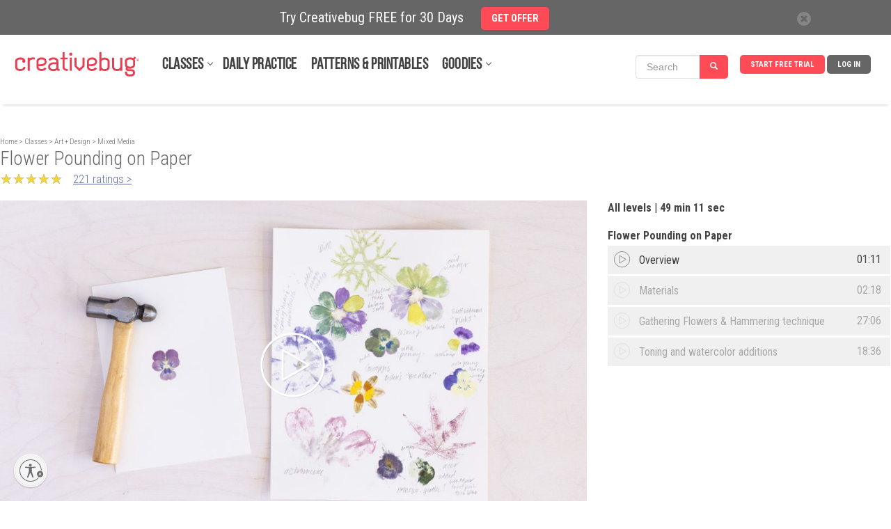

--- FILE ---
content_type: text/html; charset=UTF-8
request_url: https://api.creativebug.com/classseries/single/flower-pounding-on-paper
body_size: 144506
content:
<!doctype html>
<html class="v2" lang="en"  >
<head lang="en">
  <meta charset="utf-8">
    <meta http-equiv="X-UA-Compatible" content="IE=edge,chrome=1">
  <title>Flower Pounding on Paper by Courtney Cerruti - Creativebug</title>
  <meta name="copyright" content="Copyright 2024, Creativebug">
  <meta name="description" content="Crafting with nature is a lovely way to spend time looking at and appreciating the flowers and plants around you. In this class, artist and educator Courtney Cerruti shows you how to make vibrant botanical prints by hammering or &quot;pounding&quot; flowers onto paper. You&#39;ll also learn how to shift the color of plant pigments by toning them...">
  <meta name="keywords" content="flower pounding,pounded flowers,pressed flowers,courtney cerruti,courtney,floral art,botanical prints,wax paper,watercolor,cold wax medium,wax medium,dorland's,dorlands">
    <meta property="og:image" content="http://api.creativebug.com/pimage/dynamic/highres~storage/public/images/tutorial_thumbnails/original/1946/yavnld27ietvibg2okea.jpg" />    <meta property="og:title" content="Flower Pounding on Paper by Courtney Cerruti" />    <meta property="og:description" content="Crafting with nature is a lovely way to spend time looking at and appreciating the flowers and plants around you. In this class, artist and educator Courtney Cerruti shows you how to make vibrant botanical prints by hammering or &quot;pounding&quot; flowers onto paper. You&#39;ll also learn how to..." />  
  <meta property="og:video:url" content="https://cdn.jwplayer.com/videos/X9EwcVjD-1280.mp4">
  <meta property="og:video:secure_url" content="https://cdn.jwplayer.com/videos/X9EwcVjD-1280.mp4">
  <meta property="og:video:type" content="video/mp4">
  <meta property="og:video:width" content="1280">
  <meta property="og:video:height" content="720">
  <meta property="video:tag" content="flower pounding">
  <meta property="video:tag" content="pounded flowers">
  <meta property="video:tag" content="pressed flowers">
  <meta property="video:tag" content="courtney cerruti">
  <meta property="video:tag" content="courtney">
  <meta property="video:tag" content="floral art">
  <meta property="video:tag" content="botanical prints">
  <meta property="video:tag" content="wax paper">
  <meta property="video:tag" content="watercolor">
  <meta property="video:tag" content="cold wax medium">
  <meta property="video:tag" content="wax medium">
  <meta property="video:tag" content="dorland's">
  <meta property="video:tag" content="dorlands">
  <meta property="fb:app_id" content="275120962590744"/>
    <meta property="og:type" content="video" />    <meta property="og:url" content="https://api.creativebug.com/classseries/single/flower-pounding-on-paper" />  
  <meta name="twitter:card" content="player">
  <meta name="twitter:player" content="https://www.creativebug.com/ajax/modal/video/video/12777">
  <meta name="twitter:player:width" content="1280">
  <meta name="twitter:player:height" content="720">
  <meta name="viewport" content="width=device-width, initial-scale=1.0, maximum-scale=1.0, user-scalable=no"/>
  <meta name="build_version" content="php--" />
  <link rel="apple-touch-icon" href="/ui/images/app_icon.png"><link rel="alternate" type="application/rss+xml" title="RSS Feed for Mixed Media" href="/rss/classes/art-and-design/mixed-media.rss" />
  <script type="application/ld+json">
    {
      "@context": "http://schema.org",
      "@type": "WebSite",
      "url": "https://www.creativebug.com/",
      "potentialAction": {
        "@type": "SearchAction",
        "target": "https://www.creativebug.com/search/results?query={query}",
        "query-input": "required name=query"
      }
    }
  </script>
  <script>
  /* IE console mock up */
  if(typeof console == 'undefined') {var console = {log: function(x){}}};
  </script>
  <script async src="https://static.addtoany.com/menu/page.js"></script>
  <link href="/ui/images/cbugfavicon.ico" rel="shortcut icon" type="image/x-icon" />
  <link href="/ui/images/cbugfavicon.ico" rel="icon" type="image/x-icon" />
  <link href='//fonts.googleapis.com/css?family=Oswald' rel='stylesheet' type='text/css'>
  <link href='//fonts.googleapis.com/css?family=Roboto+Condensed:400,300,700' rel='stylesheet' type='text/css'>

  
    <link rel="stylesheet" href="/content/compressed/website_header-bb2e0e2a.css">
    <link rel="stylesheet" href="/content/compressed/library-login-modal-0d51aa0a.css">
    <link rel="stylesheet" href="/content/compressed/classseries_v4-a9c69039.css">
    <link rel="stylesheet" href="/content/compressed/bac-button-02f9f29b.css">
    <link rel="stylesheet" href="/content/compressed/new-chapters-pane-8ac001b3.css">
    <link rel="stylesheet" href="/content/compressed/new-description-pane-14fbedd3.css">
    <link rel="stylesheet" href="/content/compressed/gallery-pane-30b502a5.css">
    <link rel="stylesheet" href="/content/compressed/carousel-modal-596937a3.css">
    <link rel="stylesheet" href="/content/compressed/image-gallery-3b14a9e1.css">
    <link rel="stylesheet" href="/content/compressed/upload-image-button-91c5a07b.css">
    <link rel="stylesheet" href="/content/compressed/register-modal-7db5d5af.css">
    <link rel="stylesheet" href="/content/compressed/confirm-modal-5f57a5f2.css">
    <link rel="stylesheet" href="/content/compressed/class-carousel-3c7e2b45.css">
    <link rel="stylesheet" href="/content/compressed/bac-modal-fc8748ff.css">
    <link rel="stylesheet" href="/content/compressed/website-footer-62232ce0.css">
    <link rel="stylesheet" href="/content/compressed/cb-login-modal-dd34b763.css">
  <script type="text/javascript" src="/content/compressed/website_header-baf0bc3f.js"></script>
  
  <script>
      <!-- Google Tag Manager dataLayer -->
      dataLayer = [{'user_email': 'none'}];
  </script>

  <!-- Google Tag Manager -->
  <script>(function(w,d,s,l,i){w[l]=w[l]||[];w[l].push({'gtm.start':
              new Date().getTime(),event:'gtm.js'});var f=d.getElementsByTagName(s)[0],
          j=d.createElement(s),dl=l!='dataLayer'?'&l='+l:'';j.async=true;j.src=
          'https://www.googletagmanager.com/gtm.js?id='+i+dl;f.parentNode.insertBefore(j,f);
      })(window,document,'script','dataLayer','GTM-N76HT6Z');</script>
  <!-- End Google Tag Manager -->

  
  <!-- Facebook Pixel Code: start -->
  <script>
      !function(f,b,e,v,n,t,s){if(f.fbq)return;n=f.fbq=function(){n.callMethod?
          n.callMethod.apply(n,arguments):n.queue.push(arguments)};if(!f._fbq)f._fbq=n;
          n.push=n;n.loaded=!0;n.version='2.0';n.queue=[];t=b.createElement(e);t.async=!0;
          t.src=v;s=b.getElementsByTagName(e)[0];s.parentNode.insertBefore(t,s)}(window,
          document,'script','//connect.facebook.net/en_US/fbevents.js');

      //  fbq('init', '597271883734030'); // old value; changed 2017.08.17
      fbq('init', '1943578932598281');
      fbq('init', '363125094045251');   // JOANN ID
      fbq('trackSingle', '1943578932598281', 'PageView');
      var PRODUCT_PAGE = false;
  </script>
  <noscript>
    <img height="1" width="1" style="display:none" src="https://www.facebook.com/tr?id=1943578932598281&ev=PageView&noscript=1" />
  </noscript>
  <!-- Facebook Pixel Code: end -->

  <!-- Pinterest Pixel Base Code --!>
  <script>
      !function(e){if(!window.pintrk){window.pintrk=function(){window.pintrk.queue.push(Array.prototype.slice.call(arguments))};var n=window.pintrk;n.queue=[],n.version="3.0";var t=document.createElement("script");t.async=!0,t.src=e;var r=document.getElementsByTagName("script")[0];r.parentNode.insertBefore(t,r)}}("https://s.pinimg.com/ct/core.js");

      pintrk('load','2618148413534');
      pintrk('page');
  </script>
  <noscript>
    <img height="1" width="1" style="display:none;" alt=""
         src="https://ct.pinterest.com/v3/?tid=2618148413534&noscript=1" />
  </noscript>
  <!-- End Pinterest Pixel Base Code --!>

  <!-- Bing/Microsoft -->
  <script>(function(w,d,t,r,u){var f,n,i;w[u]=w[u]||[],f=function(){var o={ti:"56364910"};o.q=w[u],w[u]=new UET(o),w[u].push("pageLoad")},n=d.createElement(t),n.src=r,n.async=1,n.onload=n.onreadystatechange=function(){var s=this.readyState;s&&s!=="loaded"&&s!=="complete"||(f(),n.onload=n.onreadystatechange=null)},i=d.getElementsByTagName(t)[0],i.parentNode.insertBefore(n,i)})(window,document,"script","//bat.bing.com/bat.js","uetq");</script>
  <!-- End of Bing/Microsoft -->

          <!-- Yotpo -->
        <script type="text/javascript" async src="https://cdn-loyalty.yotpo.com/loader/68KXuA4idYgWjLeou3cehw.js"></script>
        <!-- End Yotpo -->      <!-- ShareASale Tag -->
    <script src='https://www.dwin1.com/19038.js' type='text/javascript' defer='defer'></script>

<!-- Zoho Pagesense -->
<script src="https://cdn.pagesense.io/js/838691612/2108419bb3a046089a41b614fd35a03b.js"></script><script type="text/javascript">
    (function(c,l,a,r,i,t,y){
        c[a]=c[a]||function(){(c[a].q=c[a].q||[]).push(arguments)};
        t=l.createElement(r);t.async=1;t.src="https://www.clarity.ms/tag/"+i;
        y=l.getElementsByTagName(r)[0];y.parentNode.insertBefore(t,y);
    })(window, document, "clarity", "script", "pbdwiblh74");
</script>

<!-- Omeda Olytics Code --!>
<link rel="stylesheet" href="https://olytics.omeda.com/olytics/css/v3/p/olytics.css" />
<script>
  window.olytics||(window.olytics=[]),window.olytics.methods=["fire","confirm"],window.olytics.factory=function(i){return function(){var t=Array.prototype.slice.call(arguments);return t.unshift(i),window.olytics.push(t),window.olytics}};for(var i=0;i<window.olytics.methods.length;i++){var method=window.olytics.methods[i];window.olytics[method]=window.olytics.factory(method)}olytics.load=function(i){if(!document.getElementById("olyticsImport")){window.a=window.olytics;var t=document.createElement("script");t.async=!0,t.id="olyticsImport",t.type="text/javascript";var o="";void 0!==i&&void 0!==i.oid&&(o=i.oid),t.setAttribute("data-oid",o),t.src="https://olytics.omeda.com/olytics/js/v3/p/olytics.min.js",t.addEventListener("load",function(t){for(olytics.initialize({Olytics:i});window.a.length>0;){var o=window.a.shift(),s=o.shift();olytics[s]&&olytics[s].apply(olytics,o)}},!1);var s=document.getElementsByTagName("script")[0];s.parentNode.insertBefore(t,s)}},olytics.load({oid:"1786cbc6a7c24809a2f0cfad4c97f592"});
</script>

<script>
  // Omeda Creativebug.com Page Visit
  olytics.fire({
    behaviorId : '7899F1347578A0G',
    community: "Creativebug",
    category: 'Mixed Media,Art + Design,Classes',  });
</script>
<!-- END Omeda Olytics Code --!>

  
  <style>
    .banner_present {
      top: 50px !important;
    }
  </style>
            <style>
        .banner-active {
          margin-top: 50px !important;
        }
        #header_wrapper {
          top: 50px;
        }
        @media screen and (max-width: 768px) {
          #sitewide-banner .col-sm-11 {
            padding: 7px 5px 5px 0;
          }
        }
      </style>
      
<script id="usntA40start" src="https://a40.usablenet.com/pt/c/creativebug/cs-start?color=light&size=default&position=bottom-left&breakpoint=600&mobilecolor=light&mobile-position=bottom-left&mobile-size=small" async></script>
<script type="text/javascript" charset="UTF-8" src="//cdn.cookie-script.com/s/28b026eeeee88bae0f8e68ee6d0ce412.js"></script>

</head>
<body>


<!-- Google Tag Manager (noscript) -->
<noscript><iframe src="https://www.googletagmanager.com/ns.html?id=GTM-N76HT6Z"
                  height="0" width="0" style="display:none;visibility:hidden"></iframe></noscript>
<!-- End Google Tag Manager (noscript) -->

<div id="page-wrapper">

  
  
      <div id="sitewide-banner">
      <div class="sitewide-banner-container">

        <div class="col-md-11 col-sm-11 col-xs-10 sitewide-banner-form">
          <div class="form-label">Try Creativebug FREE for 30 Days            &nbsp;&nbsp;&nbsp;&nbsp;<a href="https://www.creativebug.com/trial/create-account?theme=unlimited30&src=sbunlimited30&utm_source=website&utm_medium=sitewide_banner&utm_campaign=unlimited30&redirect_on_success=/classseries/single/flower-pounding-on-paper"><span class="btn btn-danger">GET OFFER</span></a>
          </div>
          <div class="form-label-mobile">Try Creativebug FREE for 30 Days            &nbsp;&nbsp;&nbsp;&nbsp;<a href="https://www.creativebug.com/trial/create-account?theme=unlimited30&src=sbunlimited30&utm_source=website&utm_medium=sitewide_banner&utm_campaign=unlimited30&redirect_on_success=/classseries/single/flower-pounding-on-paper"><span class="btn btn-danger">GET OFFER</span></a>
          </div>
        </div>

        <div class="col-md-1 col-sm-1 col-xs-2 banner_close">
          <div class="close">
            <span class="glyphicon glyphicon-remove" style="color: #666;line-height: 20px;display: inline-block;width: 20px;height: 20px;font-size: 12px;background-color: #fff;border-radius: 17px;"></span>
          </div>
        </div>
      </div>
    </div>
    

  
    <div id="header_wrapper" class="clearfix" style="width: 100%; height: 100px; margin: 0 auto; background-color: #fff; position: fixed; z-index:9998;">
  <header id="header" class="clearfix fixed searchon" itemscope itemtype="http://schema.org/WPHeader">
    <div>
      <a href="javascript:;" id="sidebar-toggle" onclick="$('html').toggleClass('sidebar-open');">
        <span class="icon-bar"></span>
        <span class="icon-bar"></span>
        <span class="icon-bar"></span>
      </a>
      <div id="logo"><a href="/"><img style="position: relative; top: -52px; left: 0; max-width: 183px; width: 100%;" src="/ui/images/creativebug-logo-red.svg" alt="Creativebug logo"></a></div>
      <style>
  #bell_icon {
    margin: 12px 0 0 -34px; width: 40px;
  }
  #bell_icon_badge {
    background-color: #ff4b55;
    margin: 20px 0 0 -42px;
  }
  .static-profile-icon {
    padding: 0 20px 0 0;
    margin: -8px 0 0 15px !important;
  }
  @media screen and (min-width: 475px) {
    #bell_icon {
      margin: -8px 0 0 -118px; width: 40px;
    }
    #bell_icon_badge {
      margin: 0 0 0 -42px;
    }
    .static-profile-icon {
      margin: -34px 0 0 15px !important;
    }
  }

</style>
<nav>
  <ul class="navigation">

          <li class="login"><a class="js-login" title="Log In">Log In</a></li>
      <li class="signup"><a
          href="/trial/create-account?redirect_on_success=/classseries/single/flower-pounding-on-paper"
          title="Start Your Free Trial" class='action-login'>Start Free Trial</a></li>
    



<style>
  #header { height: 100px !important; }

  #topnav_search {
    display: none;
  } 
  .mini-search-mobile {
    display: none;
  }
  li.mini-search-mobile {
        margin-right: 15px !important;
        margin-top: -6px;
  }
  .mini-search {
        margin-right: 10px !important;
        margin-top: -15px;
  }
  #nav-classes.nav-expand-container, #nav-resources.nav-expand-container {
      margin-right: 27px !important;
  }

  .nav-expand-arrow::after {
      border-bottom: 1px solid #424242;
      border-right: 1px solid #424242;
      content: " ";
      height: 6px;
      position: absolute;
      right: -12px;
      top: 4px;
      transform: rotate(45deg);
      -webkit-transform: rotate(45deg);
      -ms-transform: rotate(45deg);
      width: 6px;
  }
  @media screen and (max-width: 1012px) {
    .mini-search {
      display: none;
    }
    .mini-search-mobile {
      display: block;
    }
  }
  @media screen and (max-width: 960px) {
    li.mini-search-mobile {
      margin-top: -32px;
      margin-left: -170px;
    }
  }
  @media screen and (max-width: 474px) {
    li.mini-search-mobile {
      margin-left: -80px;
    }
  }
  @media screen and (max-width: 430px) {
    #topnav_search {
      display: block;
    }
    .mini-search-mobile {
      display: none;
    }
  }
  .fullnav {
    height: 140px !important;
  }
</style>

<li class="mini-search" onclick="$('#mini_topnav_search').hide();$('#topnav_search').show();$('#full-search-box').trigger('focus');$('#header').attr('style', 'height:140px !important;');$('#header_wrapper').addClass('fullnav');">

<form id="mini_topnav_search" class="nav-search form-inline" action="/search/results" method="get" accept-charset="UTF-8" autocomplete="off" role="search" style="max-width: 148px;">
  <div class="input-group">
    <input class="js-search-query search-box form-control" type="text" name="mini_query" value="" placeholder="Search" itemprop="query-input" onkeypress="if(event.keyCode == 13){$(this).close('form').submit();}">
    <div class="search-submit input-group-btn">
      <a class="btn btn-primary" href="javascript:;" style="background-color: #ff4b55;"><i class="glyphicon glyphicon-search"></i></a>
    </div>
  </div>
</form>
</li>

<li class="mini-search-mobile"><i class="glyphicon glyphicon-search" style="
    border-radius: 16px;
    color: #fff;
    background-color: #ff4b55;
    padding: 9px;
"></i></li>

  </ul>

  <ul class="subjects" itemscope itemtype="http://schema.org/SiteNavigationElement"><li id="nav-classes" class="nav-expand-container"" onmouseover="sel(this);"><a itemprop="url" class="sub nav-expand-arrow" href="/classes">Classes</a></li><li class="submenu"><ul id="submenu-classes"><li onmouseover="sel(this);"><a href="/classes/yarn-crafts">Yarn</a></li><li class="submenu2"><div><ul class="strong"><li><a href="/classes/yarn-crafts/accessories">Accessories</a></li><li><a href="/classes/yarn-crafts/amigurumi">Amigurumi</a></li><li><a href="/classes/yarn-crafts/baby-and-kids">Baby & Kids</a></li><li><a href="/classes/yarn-crafts/cb_live">CB Live</a></li><li><a href="/classes/yarn-crafts/crochet">Crochet</a></li><li><a href="/classes/yarn-crafts/daily_practice">Daily Practice</a></li><li><a href="/classes/yarn-crafts/felting">Felting</a></li></ul><ul class="strong"><li><a href="/classes/yarn-crafts/garments">Garments</a></li><li><a href="/classes/yarn-crafts/general-crafts">General Crafts</a></li><li><a href="/classes/yarn-crafts/holiday-and-party">Holiday & Party</a></li><li><a href="/classes/yarn-crafts/home-decor">Home Décor</a></li><li><a href="/classes/yarn-crafts/knitting">Knitting</a></li></ul><ul><li><a href="/classes/yarn-crafts/for-beginners">For Beginners</a></li><li><a href="/classes/yarn-crafts/techniques">Techniques</a></li></ul><ul class="strong"><li><a href="/classes/yarn-crafts">See All Yarn Classes<span class="arrow">►</span></a></li><li><img src="/ui/images/menu/yarn.jpg" alt="Yarn"/></li></ul></div></li><li onmouseover="sel(this);"><a itemprop="url" href="/classes/sewing">Sewing</a></li><li class="submenu2"><div><ul class="strong"><li><a href="/classes/sewing/accessories">Accessories</a></li><li><a href="/classes/sewing/baby-and-kids">Baby & Kids</a></li><li><a href="/classes/sewing/cb_live">CB Live</a></li><li><a href="/classes/sewing/daily_practice">Daily Practice</a></li><li><a href="/classes/sewing/fabric-design">Fabric Design</a></li></ul><ul class="strong"><li><a href="/classes/sewing/garments">Garments</a></li><li><a href="/classes/sewing/holiday-and-party">Holiday & Party</a></li><li><a href="/classes/sewing/home-decor">Home Décor</a></li><li><a href="/classes/sewing/pattern-drafting">Pattern Drafting</a></li></ul><ul><li><a href="/classes/sewing/for-beginners">For Beginners</a></li><li><a href="/classes/sewing/techniques">Techniques</a></li></ul><ul class="strong"><li><a href="/classes/sewing">See All Sewing Classes<span class="arrow">►</span></a></li><li><img src="/ui/images/menu/sewing.jpg" alt="Sewing"/></li></ul></div></li><li onmouseover="sel(this);"><a href="/classes/quilting">Quilting</a></li><li class="submenu2"><div><ul class="strong"><li><a href="/classes/quilting/baby-and-kids">Baby & Kids</a></li><li><a href="/classes/quilting/blocks">Blocks</a></li><li><a href="/classes/quilting/cb_live">CB Live</a></li><li><a href="/classes/quilting/daily_practice">Daily Practice</a></li><li><a href="/classes/quilting/design">Design</a></li></ul><ul class="strong"><li><a href="/classes/quilting/home-decor">Home Décor</a></li><li><a href="/classes/quilting/modern-quilts">Modern Quilts</a></li><li><a href="/classes/quilting/quilt-tops">Quilt Tops</a></li><li><a href="/classes/quilting/quilting">Quilting</a></li></ul><ul><li><a href="/classes/quilting/for-beginners">For Beginners</a></li><li><a href="/classes/quilting/techniques">Techniques</a></li></ul><ul class="strong"><li><a href="/classes/quilting">See All Quilting Classes<span class="arrow">►</span></a></li><li><img src="/ui/images/menu/quilting.jpg" alt="Quilting"/></li></ul></div></li><li onmouseover="sel(this);"><a href="/classes/needlework">Needlework</a></li><li class="submenu2"><div><ul class="strong"><li><a href="/classes/needlework/cross-stitch">Cross Stitch</a></li><li><a href="/classes/needlework/daily_practice">Daily Practice</a></li><li><a href="/classes/needlework/embroidery">Embroidery</a></li><li><a href="/classes/needlework/hand-stitching">Hand Stitching</a></li><li><a href="/classes/needlework/holiday-and-party">Holiday + Party</a></li></ul><ul class="strong"><li><a href="/classes/needlework/mending">Mending</a></li><li><a href="/classes/needlework/felting">Needle Felting</a></li><li><a href="/classes/needlework/needle-point">Needle Point</a></li><li><a href="/classes/needlework/punch-needle">Punch Needle</a></li></ul><ul><li><a href="/classes/needlework/for-beginners">For Beginners</a></li><li><a href="/classes/needlework/techniques">Techniques</a></li></ul><ul class="strong"><li><a href="/classes/needlework">See All Needlework Classes<span class="arrow">►</span></a></li><li><img src="/ui/images/menu/needlework.jpg" alt="Needlework"/></li></ul></div></li><li onmouseover="sel(this);"><a itemprop="url" href="/classes/art-and-design">Art + Design</a></li><li class="submenu2"><div><ul class="strong"><li><a href="/classes/art-and-design/craft-technology">Craft Technology</a></li><li><a href="/classes/art-and-design/cb_live">CB Live</a></li><li><a href="/classes/art-and-design/ceramics">Ceramics</a></li><li><a href="/classes/art-and-design/daily_practice">Daily Practice</a></li><li><a href="/classes/art-and-design/drawing-and-illustration">Drawing & Illustration</a></li><li><a href="/classes/art-and-design/home-decor">Home Décor</a></li><li><a href="/classes/art-and-design/lettering">Lettering</a></li></ul><ul class="strong"><li><a href="/classes/art-and-design/mixed-media">Mixed Media</a></li><li><a href="/classes/art-and-design/painting">Painting</a></li><li><a href="/classes/art-and-design/printmaking">Printmaking</a></li><li><a href="/classes/art-and-design/sketchbook-exercises">Sketchbook Exercises</a></li><li><a href="/classes/art-and-design/surface-design">Surface Design</a></li></ul><ul><li><a href="/classes/art-and-design/for-beginners">For Beginners</a></li><li><a href="/classes/art-and-design/techniques">Techniques</a></li></ul><ul class="strong"><li><a href="/classes/art-and-design">See All Art + Design Classes<span class="arrow">►</span></a></li><li><img src="/ui/images/menu/art-and-design.jpg" alt="Art + Design"/></li></ul></div></li><li onmouseover="sel(this);"><a href="/classes/paper">Paper</a></li><li class="submenu2"><div><ul class="strong"><li><a href="/classes/paper/book-arts">Book Arts</a></li><li><a href="/classes/paper/cards-and-gift-wrap">Cards & Gift Wrap</a></li><li><a href="/classes/paper/cb_live">CB Live</a></li><li><a href="/classes/paper/collage-and-decoupage">Collage & Decoupage</a></li><li><a href="/classes/paper/cutting-machine-crafts">Cutting Machine Crafts</a></li><li><a href="/classes/paper/daily_practice">Daily Practice</a></li></ul><ul class="strong"><li><a href="/classes/paper/holiday-and-party">Holiday & Party</a></li><li><a href="/classes/paper/home-decor">Home Décor</a></li><li><a href="/classes/paper/kids">Kids</a></li><li><a href="/classes/paper/paper-flowers">Paper Flowers</a></li><li><a href="/classes/paper/printing">Printing</a></li></ul><ul><li><a href="/classes/paper/for-beginners">For Beginners</a></li><li><a href="/classes/paper/techniques">Techniques</a></li></ul><ul class="strong"><li><a href="/classes/paper">See All Paper Classes<span class="arrow">►</span></a></li><li><img src="/ui/images/menu/paper.jpg" alt="Paper"/></li></ul></div></li><li onmouseover="sel(this);"><a href="/classes/kids-and-teens">Kids + Teens</a></li><li class="submenu2"><div><ul class="strong"><li><a href="/classes/kids-and-teens/4-7-years">4 to 7 Years</a></li><li><a href="/classes/kids-and-teens/8-12-years">8 to 12 Years</a></li><li><a href="/classes/kids-and-teens/13-years-and-up">13 years and up</a></li><li><a href="/classes/kids-and-teens/cb_live">CB Live</a></li><li><a href="/classes/kids-and-teens/daily_practice">Daily Practice</a></li><li><a href="/classes/kids-and-teens/drawing-and-painting">Drawing & Painting</a></li><li><a href="/classes/kids-and-teens/general-crafts">General Crafts</a></li></ul><ul class="strong"><li><a href="/classes/kids-and-teens/holiday-and-party">Holiday & Party</a></li><li><a href="/classes/kids-and-teens/jewelry">Jewelry</a></li><li><a href="/classes/kids-and-teens/paper">Paper</a></li><li><a href="/classes/kids-and-teens/sewing">Sewing</a></li><li><a href="/classes/kids-and-teens/yarn">Yarn</a></li></ul><ul class="strong"><li><a href="/classes/kids-and-teens">See All Kids + Teens Classes<span class="arrow">►</span></a></li><li><img src="/ui/images/menu/kids-and-teens.jpg" alt="Kids + Teens"/></li></ul></div></li><li onmouseover="sel(this);"><a href="/classes/holiday-and-party">Holiday + Party</a></li><li class="submenu2"><div><ul class="strong"><li><a href="/classes/holiday-and-party/cb_live">CB Live</a></li><li><a href="/classes/holiday-and-party/daily_practice">Daily Practice</a></li><li><a href="/classes/holiday-and-party/packaging-and-presentation">Packaging & Presentation</a></li><li><a href="/classes/holiday-and-party/birthday-parties">Parties</a></li><li><a href="/classes/holiday-and-party/weddings">Weddings</a></li></ul><ul class="strong"><li><a href="/classes/holiday-and-party/spring">Spring Celebrations</a></li><li><a href="/classes/holiday-and-party/summer">Summer Celebrations</a></li><li><a href="/classes/holiday-and-party/fallcelebrations">Fall Celebrations</a></li><li><a href="/classes/holiday-and-party/winter">Winter Celebrations</a></li></ul><ul><li><a href="/classes/holiday-and-party/quick-classes">Quick Classes</a></li></ul><ul class="strong"><li><a href="/classes/holiday-and-party">See All Holiday + Party Classes<span class="arrow">►</span></a></li><li><img src="/ui/images/menu/holiday-and-party.jpg" alt="Holiday + Party"/></li></ul></div></li><li onmouseover="sel(this);"><a href="/classes/jewelry">Jewelry</a></li><li class="submenu2"><div><ul class="strong"><li><a href="/classes/jewelry/beading">Beading</a></li><li><a href="/classes/jewelry/bracelets">Bracelets</a></li><li><a href="/classes/jewelry/cb_live">CB Live</a></li><li><a href="/classes/jewelry/earrings-and-rings">Earrings and Rings</a></li><li><a href="/classes/jewelry/kids">Kids</a></li></ul><ul class="strong"><li><a href="/classes/jewelry/leather">Leather</a></li><li><a href="/classes/jewelry/metal-and-wire">Metal and Wire</a></li><li><a href="/classes/jewelry/necklaces">Necklaces</a></li></ul><ul><li><a href="/classes/jewelry/for-beginners">For Beginners</a></li><li><a href="/classes/jewelry/techniques">Techniques</a></li></ul><ul class="strong"><li><a href="/classes/jewelry">See All Jewelry Classes<span class="arrow">►</span></a></li><li><img src="/ui/images/menu/jewelry.jpg" alt="Jewelry"/></li></ul></div></li><li onmouseover="sel(this);"><a href="/classes/food-and-home">Food + Home</a></li><li class="submenu2"><div><ul class="strong"><li><a href="/classes/food-and-home/baking-and-cake-decorating">Baking & Cake Decorating</a></li><li><a href="/classes/food-and-home/bath-and-body">Bath & Body</a></li><li><a href="/classes/food-and-home/cb_live">CB Live</a></li><li><a href="/classes/food-and-home/daily_practice">Daily Practice</a></li><li><a href="/classes/food-and-home/canning-and-preserving">Food & Drink</a></li></ul><ul class="strong"><li><a href="/classes/food-and-home/furniture-refinishing-and-upholstery">Furniture Refinishing & Upholstery</a></li><li><a href="/classes/food-and-home/home-decor">Home Décor</a></li><li><a href="/classes/food-and-home/packaging-and-presentation">Packaging & Presentation</a></li><li><a href="/classes/food-and-home/flowers">Plants & Flowers</a></li></ul><ul class="strong"><li><a href="/classes/food-and-home">See All Food + Home Classes<span class="arrow">►</span></a></li><li><img src="/ui/images/menu/food-and-home.jpg" alt="Food + Home"/></li></ul></div></li></ul></li><li id="nav-daily-practice"" onmouseover="sel(this);"><a class="sub" href="/classseries/daily-art-challenges-cbdrawaday">Daily Practice</a></li><li id="nav-patterns-and-printables"" onmouseover="sel(this);"><a class="sub" href="/patterns">Patterns & Printables</a></li><li id="nav-goodies" class="nav-expand-container"" onmouseover="sel(this);window.pagesense=window.pagesense || [];window.pagesense.push(['trackEvent', 'nav-resources-mouseover']);"><a class="sub nav-expand-arrow" href="/calendar">Goodies</a></li><li class="submenu"><ul id="submenu-goodies"><li onmouseover="sel(this);"><a href="/inspiration/blog">Blog</a></li><li onmouseover="sel(this);"><a href="/calendar">Calendar</a></li><li onmouseover="sel(this);"><a href="/cbtv">CBTV</a></li><li onmouseover="sel(this);"><a href="/collections">Class Collections</a></li><li onmouseover="sel(this);"><a href="/arts-&-crafts-instructors">Instructors</a></li><li onmouseover="sel(this);"><a href="/lives">Live Events</a></li><li onmouseover="sel(this);"><a href="/learning-journeys">Learning Journeys</a></li></ul></li></ul>
</nav>

<script>
  $(function(){
    if ( $(".search-box").length > 0 ) {
    $(".search-box").autocomplete({
      paramName: 'q',
      serviceUrl: '/services/search/autocomplete/',
      transformResult: function(response) {
        var res = JSON.parse(response);
        return {
          suggestions: $.map(res.autocomplete, function(dataItem) {
            return { value: dataItem };
          })
        };
      },
      onSelect: function(suggestion) {
        //assign value back to the form element
        $('#topnav_search').submit();
      }
    });
  }

  });
</script>
<form id="topnav_search" class="nav-search form-inline" action="/search/results" method="get"
    accept-charset="UTF-8" autocomplete="off"
    itemprop="potentialAction" itemscope itemtype="http://schema.org/SearchAction"
    role="search">
  <link itemprop="target" href="/search/results?query={query}">

  <div class="input-group">
    <div class="input-group-btn">
      <button type="button" class="search-categories btn" data-toggle="dropdown">
        <span class="js-search-category-name">Classes</span><span class="caret"></span>
      </button>
      <ul class="dropdown-menu">
        <li class="dropdown-header">Search Category</li>
        <li><a class="search-category">Classes</a></li>
        <li><a class="search-category">Images</a></li>
        <li><a class="search-category">Instructors</a></li>
        <li><a class="search-category">Materials</a></li>
      </ul>
    </div>
    <input id="full-search-box" class="js-search-query search-box form-control" type="text"
        name="query" value="" autocomplete="off"
        placeholder="Search" itemprop="query-input"
        onkeypress="if(event.keyCode == 13){$(this).close('form').submit();}">
    <div class="search-submit input-group-btn">
      <a class="btn btn-primary" href="javascript:;" onclick="$('#topnav_search').submit();"><i class="glyphicon glyphicon-search"></i></a>
    </div>
  </div>
  <input class="js-search-category" type="hidden" name="category" value="Classes">
</form>
    </div>
  </header>
  </div>
  
  <aside class="main-sidebar">
    <ul class="on"><li onclick="$('html').removeClass('sidebar-open'); $('.js-login').trigger('click');" class="bold"><a class="sub" href="javascript:;">Log in</a></li><li onclick="document.location.href='/trial/add/monthly-trial'" class="bold"><a class="sub" href="javascript:;">Start Free Trial</a></li><li onclick="liopen(this);" class="bold arrow"><a class="sub" href="javascript:void(0);">Classes</a></li><li><ul><li onclick="liopen(this);" class="bold arrow"><a href="/classes/yarn-crafts">Yarn</a></li><li><ul><li onclick="document.location.href='/classes/yarn-crafts/accessories';"><a href="javascript:;">Accessories</a></li><li onclick="document.location.href='/classes/yarn-crafts/amigurumi';"><a href="javascript:;">Amigurumi</a></li><li onclick="document.location.href='/classes/yarn-crafts/baby-and-kids';"><a href="javascript:;">Baby & Kids</a></li><li onclick="document.location.href='/classes/yarn-crafts/cb_live';"><a href="javascript:;">CB Live</a></li><li onclick="document.location.href='/classes/yarn-crafts/crochet';"><a href="javascript:;">Crochet</a></li><li onclick="document.location.href='/classes/yarn-crafts/daily_practice';"><a href="javascript:;">Daily Practice</a></li><li onclick="document.location.href='/classes/yarn-crafts/felting';"><a href="javascript:;">Felting</a></li><li onclick="document.location.href='/classes/yarn-crafts/garments';"><a href="javascript:;">Garments</a></li><li onclick="document.location.href='/classes/yarn-crafts/general-crafts';"><a href="javascript:;">General Crafts</a></li><li onclick="document.location.href='/classes/yarn-crafts/holiday-and-party';"><a href="javascript:;">Holiday & Party</a></li><li onclick="document.location.href='/classes/yarn-crafts/home-decor';"><a href="javascript:;">Home Décor</a></li><li onclick="document.location.href='/classes/yarn-crafts/knitting';"><a href="javascript:;">Knitting</a></li><li onclick="document.location.href='/classes/yarn-crafts/for-beginners';"><a href="javascript:;">For Beginners</a></li><li onclick="document.location.href='/classes/yarn-crafts/techniques';"><a href="javascript:;">Techniques</a></li></ul></li><li onclick="liopen(this);" class="bold arrow"><a href="/classes/sewing">Sewing</a></li><li><ul><li onclick="document.location.href='/classes/sewing/accessories';"><a href="javascript:;">Accessories</a></li><li onclick="document.location.href='/classes/sewing/baby-and-kids';"><a href="javascript:;">Baby & Kids</a></li><li onclick="document.location.href='/classes/sewing/cb_live';"><a href="javascript:;">CB Live</a></li><li onclick="document.location.href='/classes/sewing/daily_practice';"><a href="javascript:;">Daily Practice</a></li><li onclick="document.location.href='/classes/sewing/fabric-design';"><a href="javascript:;">Fabric Design</a></li><li onclick="document.location.href='/classes/sewing/garments';"><a href="javascript:;">Garments</a></li><li onclick="document.location.href='/classes/sewing/holiday-and-party';"><a href="javascript:;">Holiday & Party</a></li><li onclick="document.location.href='/classes/sewing/home-decor';"><a href="javascript:;">Home Décor</a></li><li onclick="document.location.href='/classes/sewing/pattern-drafting';"><a href="javascript:;">Pattern Drafting</a></li><li onclick="document.location.href='/classes/sewing/for-beginners';"><a href="javascript:;">For Beginners</a></li><li onclick="document.location.href='/classes/sewing/techniques';"><a href="javascript:;">Techniques</a></li></ul></li><li onclick="liopen(this);" class="bold arrow"><a href="/classes/quilting">Quilting</a></li><li><ul><li onclick="document.location.href='/classes/quilting/baby-and-kids';"><a href="javascript:;">Baby & Kids</a></li><li onclick="document.location.href='/classes/quilting/blocks';"><a href="javascript:;">Blocks</a></li><li onclick="document.location.href='/classes/quilting/cb_live';"><a href="javascript:;">CB Live</a></li><li onclick="document.location.href='/classes/quilting/daily_practice';"><a href="javascript:;">Daily Practice</a></li><li onclick="document.location.href='/classes/quilting/design';"><a href="javascript:;">Design</a></li><li onclick="document.location.href='/classes/quilting/home-decor';"><a href="javascript:;">Home Décor</a></li><li onclick="document.location.href='/classes/quilting/modern-quilts';"><a href="javascript:;">Modern Quilts</a></li><li onclick="document.location.href='/classes/quilting/quilt-tops';"><a href="javascript:;">Quilt Tops</a></li><li onclick="document.location.href='/classes/quilting/quilting';"><a href="javascript:;">Quilting</a></li><li onclick="document.location.href='/classes/quilting/for-beginners';"><a href="javascript:;">For Beginners</a></li><li onclick="document.location.href='/classes/quilting/techniques';"><a href="javascript:;">Techniques</a></li></ul></li><li onclick="liopen(this);" class="bold arrow"><a href="/classes/needlework">Needlework</a></li><li><ul><li onclick="document.location.href='/classes/needlework/cross-stitch';"><a href="javascript:;">Cross Stitch</a></li><li onclick="document.location.href='/classes/needlework/daily_practice';"><a href="javascript:;">Daily Practice</a></li><li onclick="document.location.href='/classes/needlework/embroidery';"><a href="javascript:;">Embroidery</a></li><li onclick="document.location.href='/classes/needlework/hand-stitching';"><a href="javascript:;">Hand Stitching</a></li><li onclick="document.location.href='/classes/needlework/holiday-and-party';"><a href="javascript:;">Holiday + Party</a></li><li onclick="document.location.href='/classes/needlework/mending';"><a href="javascript:;">Mending</a></li><li onclick="document.location.href='/classes/needlework/felting';"><a href="javascript:;">Needle Felting</a></li><li onclick="document.location.href='/classes/needlework/needle-point';"><a href="javascript:;">Needle Point</a></li><li onclick="document.location.href='/classes/needlework/punch-needle';"><a href="javascript:;">Punch Needle</a></li><li onclick="document.location.href='/classes/needlework/for-beginners';"><a href="javascript:;">For Beginners</a></li><li onclick="document.location.href='/classes/needlework/techniques';"><a href="javascript:;">Techniques</a></li></ul></li><li onclick="liopen(this);" class="bold arrow"><a href="/classes/art-and-design">Art + Design</a></li><li><ul><li onclick="document.location.href='/classes/art-and-design/craft-technology';"><a href="javascript:;">Craft Technology</a></li><li onclick="document.location.href='/classes/art-and-design/cb_live';"><a href="javascript:;">CB Live</a></li><li onclick="document.location.href='/classes/art-and-design/ceramics';"><a href="javascript:;">Ceramics</a></li><li onclick="document.location.href='/classes/art-and-design/daily_practice';"><a href="javascript:;">Daily Practice</a></li><li onclick="document.location.href='/classes/art-and-design/drawing-and-illustration';"><a href="javascript:;">Drawing & Illustration</a></li><li onclick="document.location.href='/classes/art-and-design/home-decor';"><a href="javascript:;">Home Décor</a></li><li onclick="document.location.href='/classes/art-and-design/lettering';"><a href="javascript:;">Lettering</a></li><li onclick="document.location.href='/classes/art-and-design/mixed-media';"><a href="javascript:;">Mixed Media</a></li><li onclick="document.location.href='/classes/art-and-design/painting';"><a href="javascript:;">Painting</a></li><li onclick="document.location.href='/classes/art-and-design/printmaking';"><a href="javascript:;">Printmaking</a></li><li onclick="document.location.href='/classes/art-and-design/sketchbook-exercises';"><a href="javascript:;">Sketchbook Exercises</a></li><li onclick="document.location.href='/classes/art-and-design/surface-design';"><a href="javascript:;">Surface Design</a></li><li onclick="document.location.href='/classes/art-and-design/for-beginners';"><a href="javascript:;">For Beginners</a></li><li onclick="document.location.href='/classes/art-and-design/techniques';"><a href="javascript:;">Techniques</a></li></ul></li><li onclick="liopen(this);" class="bold arrow"><a href="/classes/paper">Paper</a></li><li><ul><li onclick="document.location.href='/classes/paper/book-arts';"><a href="javascript:;">Book Arts</a></li><li onclick="document.location.href='/classes/paper/cards-and-gift-wrap';"><a href="javascript:;">Cards & Gift Wrap</a></li><li onclick="document.location.href='/classes/paper/cb_live';"><a href="javascript:;">CB Live</a></li><li onclick="document.location.href='/classes/paper/collage-and-decoupage';"><a href="javascript:;">Collage & Decoupage</a></li><li onclick="document.location.href='/classes/paper/cutting-machine-crafts';"><a href="javascript:;">Cutting Machine Crafts</a></li><li onclick="document.location.href='/classes/paper/daily_practice';"><a href="javascript:;">Daily Practice</a></li><li onclick="document.location.href='/classes/paper/holiday-and-party';"><a href="javascript:;">Holiday & Party</a></li><li onclick="document.location.href='/classes/paper/home-decor';"><a href="javascript:;">Home Décor</a></li><li onclick="document.location.href='/classes/paper/kids';"><a href="javascript:;">Kids</a></li><li onclick="document.location.href='/classes/paper/paper-flowers';"><a href="javascript:;">Paper Flowers</a></li><li onclick="document.location.href='/classes/paper/printing';"><a href="javascript:;">Printing</a></li><li onclick="document.location.href='/classes/paper/for-beginners';"><a href="javascript:;">For Beginners</a></li><li onclick="document.location.href='/classes/paper/techniques';"><a href="javascript:;">Techniques</a></li></ul></li><li onclick="liopen(this);" class="bold arrow"><a href="/classes/kids-and-teens">Kids + Teens</a></li><li><ul><li onclick="document.location.href='/classes/kids-and-teens/4-7-years';"><a href="javascript:;">4 to 7 Years</a></li><li onclick="document.location.href='/classes/kids-and-teens/8-12-years';"><a href="javascript:;">8 to 12 Years</a></li><li onclick="document.location.href='/classes/kids-and-teens/13-years-and-up';"><a href="javascript:;">13 years and up</a></li><li onclick="document.location.href='/classes/kids-and-teens/cb_live';"><a href="javascript:;">CB Live</a></li><li onclick="document.location.href='/classes/kids-and-teens/daily_practice';"><a href="javascript:;">Daily Practice</a></li><li onclick="document.location.href='/classes/kids-and-teens/drawing-and-painting';"><a href="javascript:;">Drawing & Painting</a></li><li onclick="document.location.href='/classes/kids-and-teens/general-crafts';"><a href="javascript:;">General Crafts</a></li><li onclick="document.location.href='/classes/kids-and-teens/holiday-and-party';"><a href="javascript:;">Holiday & Party</a></li><li onclick="document.location.href='/classes/kids-and-teens/jewelry';"><a href="javascript:;">Jewelry</a></li><li onclick="document.location.href='/classes/kids-and-teens/paper';"><a href="javascript:;">Paper</a></li><li onclick="document.location.href='/classes/kids-and-teens/sewing';"><a href="javascript:;">Sewing</a></li><li onclick="document.location.href='/classes/kids-and-teens/yarn';"><a href="javascript:;">Yarn</a></li></ul></li><li onclick="liopen(this);" class="bold arrow"><a href="/classes/holiday-and-party">Holiday + Party</a></li><li><ul><li onclick="document.location.href='/classes/holiday-and-party/cb_live';"><a href="javascript:;">CB Live</a></li><li onclick="document.location.href='/classes/holiday-and-party/daily_practice';"><a href="javascript:;">Daily Practice</a></li><li onclick="document.location.href='/classes/holiday-and-party/packaging-and-presentation';"><a href="javascript:;">Packaging & Presentation</a></li><li onclick="document.location.href='/classes/holiday-and-party/birthday-parties';"><a href="javascript:;">Parties</a></li><li onclick="document.location.href='/classes/holiday-and-party/weddings';"><a href="javascript:;">Weddings</a></li><li onclick="document.location.href='/classes/holiday-and-party/spring';"><a href="javascript:;">Spring Celebrations</a></li><li onclick="document.location.href='/classes/holiday-and-party/summer';"><a href="javascript:;">Summer Celebrations</a></li><li onclick="document.location.href='/classes/holiday-and-party/fallcelebrations';"><a href="javascript:;">Fall Celebrations</a></li><li onclick="document.location.href='/classes/holiday-and-party/winter';"><a href="javascript:;">Winter Celebrations</a></li><li onclick="document.location.href='/classes/holiday-and-party/quick-classes';"><a href="javascript:;">Quick Classes</a></li></ul></li><li onclick="liopen(this);" class="bold arrow"><a href="/classes/jewelry">Jewelry</a></li><li><ul><li onclick="document.location.href='/classes/jewelry/beading';"><a href="javascript:;">Beading</a></li><li onclick="document.location.href='/classes/jewelry/bracelets';"><a href="javascript:;">Bracelets</a></li><li onclick="document.location.href='/classes/jewelry/cb_live';"><a href="javascript:;">CB Live</a></li><li onclick="document.location.href='/classes/jewelry/earrings-and-rings';"><a href="javascript:;">Earrings and Rings</a></li><li onclick="document.location.href='/classes/jewelry/kids';"><a href="javascript:;">Kids</a></li><li onclick="document.location.href='/classes/jewelry/leather';"><a href="javascript:;">Leather</a></li><li onclick="document.location.href='/classes/jewelry/metal-and-wire';"><a href="javascript:;">Metal and Wire</a></li><li onclick="document.location.href='/classes/jewelry/necklaces';"><a href="javascript:;">Necklaces</a></li><li onclick="document.location.href='/classes/jewelry/for-beginners';"><a href="javascript:;">For Beginners</a></li><li onclick="document.location.href='/classes/jewelry/techniques';"><a href="javascript:;">Techniques</a></li></ul></li><li onclick="liopen(this);" class="bold arrow"><a href="/classes/food-and-home">Food + Home</a></li><li><ul><li onclick="document.location.href='/classes/food-and-home/baking-and-cake-decorating';"><a href="javascript:;">Baking & Cake Decorating</a></li><li onclick="document.location.href='/classes/food-and-home/bath-and-body';"><a href="javascript:;">Bath & Body</a></li><li onclick="document.location.href='/classes/food-and-home/cb_live';"><a href="javascript:;">CB Live</a></li><li onclick="document.location.href='/classes/food-and-home/daily_practice';"><a href="javascript:;">Daily Practice</a></li><li onclick="document.location.href='/classes/food-and-home/canning-and-preserving';"><a href="javascript:;">Food & Drink</a></li><li onclick="document.location.href='/classes/food-and-home/furniture-refinishing-and-upholstery';"><a href="javascript:;">Furniture Refinishing & Upholstery</a></li><li onclick="document.location.href='/classes/food-and-home/home-decor';"><a href="javascript:;">Home Décor</a></li><li onclick="document.location.href='/classes/food-and-home/packaging-and-presentation';"><a href="javascript:;">Packaging & Presentation</a></li><li onclick="document.location.href='/classes/food-and-home/flowers';"><a href="javascript:;">Plants & Flowers</a></li></ul></li></ul></li><li onclick="document.location.href='/classseries/daily-art-challenges-cbdrawaday';" class="bold"><a href="javascript:;">Daily Practice</a></li><li onclick="document.location.href='/patterns';" class="bold"><a href="javascript:;">Patterns & Printables</a></li><li onclick="liopen(this);" class="bold arrow"><a class="sub" href="javascript:void(0);">Goodies</a></li><li><ul><li onclick="document.location.href='/inspiration/blog';" class="bold"><a href="javascript:;">Blog</a></li><li onclick="document.location.href='/calendar';" class="bold"><a href="javascript:;">Calendar</a></li><li onclick="document.location.href='/cbtv';" class="bold"><a href="javascript:;">CBTV</a></li><li onclick="document.location.href='/collections';" class="bold"><a href="javascript:;">Class Collections</a></li><li onclick="document.location.href='/arts-&-crafts-instructors';" class="bold"><a href="javascript:;">Instructors</a></li><li onclick="document.location.href='/lives';" class="bold"><a href="javascript:;">Live Events</a></li><li onclick="document.location.href='/learning-journeys';" class="bold"><a href="javascript:;">Learning Journeys</a></li></ul></li></ul>  </aside>
  <div id="main-content" class="banner-active" onmousedown="$('html').removeClass('sidebar-open');" ontouchstart="$('html').removeClass('sidebar-open');">
    <section id="main" class="clearfix">
      <!--    <style>-->
<!--      .v2 #header { margin-top: 50px !important; }-->
<!--    </style>-->
<script type="text/javascript" src="/ui/vendor/jquery/jquery-ui.min.js"></script>
<script type="text/javascript">
  $(function() {
    // track page info for class view analytics
    var classInfo = {
      class_category: 'Art + Design',
      class_subcategory: 'Mixed Media'
    };
    ga('send', 'event', {
      eventCategory: 'class_page',
      eventAction: 'view',
      eventLabel: classInfo.class_category + ' > ' +
                  classInfo.class_subcategory,
      nonInteraction: true
    });

    // handle clicks from activity feed
//    console.log('handle clicks from activity feed');
    if (window.location.hash) {
      if (window.location.hash.substring(1) == 'show_discussion') {
        console.log('clicking discussion');
        $(document.body).animate({
          'scrollTop':   $('#video-nav').offset().top
        }, 2000);
        $('#discussion_tab').click();

      } else if (window.location.hash.substring(1) == 'show_gallery') {
        console.log('clicking gallery');
        $(document.body).animate({
          'scrollTop':   $('#video-nav').offset().top
        }, 2000);
        $('#gallery_tab').click();
      }
    }
  });

</script>
<script type="text/javascript">
var member_id = 0;
var videoRendered = false;
var ismobile = navigator.userAgent.match(/(iPhone|iPod|iPad|Android|BlackBerry)/) ? true : false;
var trackingInfo = {
  category: 'video',
  primary_subject_id: null,
  slug: "flower-pounding-on-paper"};
var ads = '/trial/create-account?from=prerollcard';
var mixtape_ads = false;
var videos = [{"sources":[{"file":"https:\/\/www.creativebug.com\/storage\/public\/assets\/promos\/PreRoll_2020_Compressed.mp4"}]},{"image":"https:\/\/assets-jpcust.jwpsrv.com\/thumbs\/X9EwcVjD-320.jpg","mediaid":"X9EwcVjD","sources":[{"file":"https:\/\/cdn.jwplayer.com\/manifests\/X9EwcVjD.m3u8"},{"file":"https:\/\/cdn.jwplayer.com\/videos\/X9EwcVjD-1280.mp4"}],"title":"Overview","tracks":[{"file":"\/api\/v1\/workshop\/annotations\/12777","kind":"chapters"},{"file":"\/api\/v1\/workshop\/subtitles\/12777\/en","kind":"captions","label":"English"},{"file":"\/api\/v1\/workshop\/subtitles\/12777\/es","kind":"captions","label":"Spanish"},{"file":"\/api\/v1\/workshop\/subtitles\/12777\/fr-ca","kind":"captions","label":"French (Canada)"},{"file":"\/api\/v1\/workshop\/subtitles\/12777\/zh","kind":"captions","label":"Chinese"}]},{"sources":[{"file":"https:\/\/content.jwplatform.com\/manifests\/3X7Tu8Cb.m3u8"}]}];
var ids = [{"video_id":"12777","chapter_id":"3951","tutorial_id":"1946"}];
var active_part = false;
var has_reviewed = false;
var can_review = true;
var annotations = [];
var resume = false;
var selected = false;
var editing = false;
var lastResumeTime = 0;
var lastAutoScrollTime = 0;

$(function(){
      window.showpopup = false;
    //window.player = new html5player(videos, trackingInfo);
  jwplayer("videoplayer").setup({
    playlist: videos,
    height: '100%',
    width: '100%',
    image: "",
    autostart: false,
    skin: { url:"/ui/vendor/jwplayer-7.3.6/skins/bekle.css", name: "bekle" },
    captions: {backgroundOpacity:50, backgroundColor: 000000, windowOpacity: 0},
    cast: {},
    stretching: 'uniform',
    displaytitle: false,
    playbackRateControls: [0.25, 0.5, 0.75, 1, 1.25, 1.5, 2],
    androidhls: true
  });
  jwplayer("videoplayer").addButton("/ui/images/expand.svg", "Expand", function(){expandVideo();}, "expand-button");

    jwplayer("videoplayer").addButton("/ui/images/report-captions-white.svg", "Report Captions Issue", function(){reportCaptions();}, "report-captions-button");
  
    jwplayer("videoplayer").onReady(function(){
    $(".fakeVideoCover").removeClass("loading");
    $(".fakeVideoCover").addClass("active");
  });
});
</script>

<!-- removing cloud hosted tinymce
<script src="https://cdn.tiny.cloud/1/3ohk7i7xy1bpsum7ijqzhhbk3ht9pzasvsrlpxufy1oyou6z/tinymce/5/tinymce.min.js" referrerpolicy="origin"></script>
-->
<script src="/ui/vendor/tinymce/tinymce.min.js" referrerpolicy="origin"></script>

<div id="fb-root"></div>
<script>(function(d, s, id) {
  var js, fjs = d.getElementsByTagName(s)[0];
  if (d.getElementById(id)) return;
  js = d.createElement(s); js.id = id;
  js.src = "//connect.facebook.net/en_US/sdk.js#xfbml=1&version=v2.5&appId=275120962590744";
  fjs.parentNode.insertBefore(js, fjs);
}(document, 'script', 'facebook-jssdk'));</script>


  <!-- CB Login Modal: start -->
  <div id="library_login_modal" class="js-login-form cb-login cb-modal modal" tabindex="-1" role="dialog" aria-hidden="true" data-keyboard="false" data-backdrop="static">
    <div class="modal-dialog"  style="z-index: 200;">
      <div class="modal-content">
          <div type="button" class="close" data-bs-dismiss="modal" data-dismiss="modal" aria-label="Close">
            <img src="/ui/images/icon-x.png">
          </div>
        <div class="modal-header">
          <img width='100%' src="/ui/images/portal/welcome-cb.png">
        </div>
          <div class="modal-body">
            <p class="library-name">
               Patron
            </p>
            <p>
              To watch this class, please login.
            </p>
              <a class="btn login-btn" href="/lib/?redirect_on_success=">Continue</a>
            <p>
              You will be brought back to this class afterwards.
            </p>
            <div class="clearfix"></div>
          </div>
          <div class="modal-footer">

          </div>
      </div>
    </div>
  </div>
  <!-- CB Login Modal: end -->

<style>
  @media (max-width: 960px) {
    #page-header {
      padding-top: 125px;
    }
  }
</style>

<style>
  #related-learning-journeys {
    font-size: 15px;
    padding-left: 20px;
  }
  #related-learning-journeys a, #related-learning-journeys-expanded a {
    font-weight: bold;
    color: #424242;
    text-decoration: underline;
  }
  #related-learning-journeys-expanded {
    display: none;
  }
  @media screen and (max-width: 960px) {
    #related-learning-journeys {
      display: none;
    }
    #related-learning-journeys-expanded {
      display: block;
      padding-top: 20px;
    }
  }
</style>

<div id="primary" class='v2'>

  <div id="page-header" style="padding:12px 0">

    
        <div class="row">
      <div class="col-xs-12 vcenter">
        <small style="color: #666;"><a href="/">Home</a> &gt; <a href="/classes">Classes</a> &gt; <a href="/classes/art-and-design">Art + Design</a> &gt; <a href="/classes/art-and-design/mixed-media">Mixed Media</a></small>        <h1 style="color: #666;">Flower Pounding on Paper</h1>
        <script type="text/javascript">
          var tutorial_title = 'Flower Pounding on Paper';
        </script>

                <a style="" href="/classseries/single/flower-pounding-on-paper/ratings">
            <div class="star-ratings-css" data-toggle="popover" data-trigger="hover" data-placement="bottom" data-content="4.9 out of 5 stars. Ratings provided by viewers at completion of class.">
                <div class="star-ratings-css-top" style="width: 98%"><span>★</span><span>★</span><span>★</span><span>★</span><span>★</span></div>
                <div class="star-ratings-css-bottom"><span>★</span><span>★</span><span>★</span><span>★</span><span>★</span></div>
                <div class="star-ratings-count">
                    <a style="text-decoration:underline" href="/classseries/single/flower-pounding-on-paper/ratings">221 ratings &gt;</a>
                </div>
            </div>
        </a>
        
      </div>
    </div>
  </div>

    <div class="row">

    <div class="col-md-8">

    <div id="video-wrapper" style="position:relative; margin:0 0 0 0;">
    <div class="fakeVideoCover loading ">
            <img class="cover-img" alt="Flower Pounding on Paper" src="http://api.creativebug.com/pimage/dynamic/subject-slide~storage/public/images/tutorial_thumbnails/original/1946/yavnld27ietvibg2okea.jpg">
            <div class="playbut">
            </div>
    </div>
    
  <section id="videoPostPlate" class='about hidden'>
    <div style="display:table; width:100%; height:100%">
      <div style="display: table-cell; vertical-align:middle">
        <a href="/trial/create-account?from=endcard" title="Click Now to Start Your Free Trial" class='action-login'>
          <img id="endCard" src="/storage/public/assets/promos/EndBumper_2018_FINAL.jpg" />
        </a>
      </div>
    </div>
  </section>



<!--Workshop Player-->
<script type="text/javascript" src="/ui/vendor/jwplayer-8.17.7/jwplayer.js"></script>
<script type="text/javascript">jwplayer.key="Kt+Z8yZDBgFirkoKa4XIbBj9kaWSpApm1Tq/kjmw7x9RPKbQ";</script>
<script type="text/javascript" src="/ui/vendor/jwplayer-8.17.7/jwplayer.compatibility.js"></script>

<div id="videoplayer" style="width:800px; height:450px;"></div>
  </div>



  <div id="video-app">
    <div id="video-player"></div>
  </div>

  <div id="annotations-modal" class="notes-modal modal fade" tabindex="-1" role="dialog" aria-hidden="true">
    <div class="modal-dialog">
      <div class="modal-content">
        <div class="modal-header">
          <button type="button" class="close" data-bs-dismiss="modal" data-dismiss="modal" aria-label="Close"><img src="/ui/images/icon-x.png" alt="Close button"></button>
          <h4 class="modal-title">Add Note</h4>
        </div>
      </div>
    </div>
  </div>

    <div id="report-captions-modal" class="notes-modal modal fade" tabindex="-1" role="dialog" aria-hidden="true">
      <div class="modal-dialog">
        <div class="modal-content">
          <div class="modal-header">
            <button type="button" class="close" data-bs-dismiss="modal" data-dismiss="modal" aria-label="Close"><img src="/ui/images/icon-x.png" alt="Close button"></button>
            <h4 class="modal-title">Report Captions Issue</h4>
          </div>
                  </div>
      </div>
    </div>


    <div id="confirmation-modal" class="notes-modal modal fade" tabindex="-1" role="dialog" aria-hidden="true">
    <div class="modal-dialog">
      <div class="modal-content">
        <div class="modal-header">
          <button type="button" class="close" data-bs-dismiss="modal" data-dismiss="modal" aria-label="Close"><span aria-hidden="true">&times;</span></button>
          <h4 class="modal-title">Delete Note</h4>
        </div>
        <div class="modal-body">
          Are you sure do you want to delete this note?
        </div>
        <div class="modal-footer">
          <button type="button" class="btn btn-danger" data-bs-dismiss="modal" data-dismiss="modal" id="delete-annotation">Yes</button>
          <button type="button" class="btn btn-primary" data-bs-dismiss="modal" data-dismiss="modal">No</button>
        </div>
      </div>
    </div>
  </div>

    <style>
      #pricingModal li {
        list-style: initial;
        text-align: left;
        font-size: 14px;
      }
      div#pricingModalDialog.modal-dialog {
        top: 100px;
      }
      #priceDivider {
        margin-left: 30px;
        height: 170px;
      }
      @media screen and (min-width: 768px) {
        div#pricingModalDialog.modal-dialog.modal-lg {
          min-width: 630px;
        }
      }
      @media screen and (max-width: 430px) {
        div.btn.btn-danger {
          padding: 0 3px;
        }
        div#pricingModalDialog.modal-dialog.modal-lg {
          top: 30px;
          min-width: 350px;
        }
        #priceDivider {
          margin-left: 0px;
          height: 360px;
        }
      }

      .strikethrough {
        position: relative;
      }
      .strikethrough:before {
        position: absolute;
        content: "";
        left: 0;
        top: 50%;
        right: 0;
        border-top: 2px solid;
        border-color: #ff4b55;

        -webkit-transform:rotate(-15deg);
        -moz-transform:rotate(-15deg);
        -ms-transform:rotate(-15deg);
        -o-transform:rotate(-15deg);
        transform:rotate(-15deg);
        background: linear-gradient(to left top, transparent 47.75%, currentColor 49.5%, currentColor 50.5%, transparent 52.25%);
      }

    </style>
      <div id="pricingModal" class="modal fade" role="dialog" tabindex="-1" role="dialog" aria-hidden="true">
        <div id="pricingModalDialog" class="modal-dialog modal-lg">

          <!-- Modal content-->
          <div class="modal-content">
            <div class="modal-header">
              <button type="button" class="close" data-bs-dismiss="modal" data-dismiss="modal" aria-label="Close"><span
                  aria-hidden="true">&times;</span></button>
              <h4 class="modal-title" style="margin: 0px auto">Pricing Options</h4>
            </div>
            <div class="modal-body">
              <div class="row">
                <div class="col-xs-5" style="margin-left: 22px;">
                  <span style="display: block;width: 100%; text-align: center; margin-bottom: 10px;" style="width: 180px;padding: 0 2px;">Free Trial</span>
                  <ul>
                    <li>7-day free trial</li>
                    <li>On-demand access to thousands of video classes</li>
                    <li>New classes from top artists released every week</li>
                    <li>Access to all downloadable patterns, templates, recipes</li>
                    <li>Access to community galleries and class discussions</li>
                    <li>Monthly rewards points with Craft Squad Rewards</li>
                  </ul>
                </div>
                <div class="col-xs-1" id="priceDivider" style="border-left: 1px solid #333;"></div>
                <div class="col-xs-5">
                  <span style="display: block;width: 100%; text-align: center; margin-bottom: 10px;">Purchase Class</span>
                <ul>
                  <li>On-demand access to this class anytime for a one-time cost - no subscription required.</li>
                  <li>Access to community galleries, discussions and downloadable materials for this class.</li>
                </ul>
              </div>
            </div>
              <div class="row">
                <div class="col-xs-5" style="margin: 20px 0 20px;">
                  <div style="width: 100%; text-align: center; margin-top: 15px;">
                    <div id="freeTrialOrUpgradeModalButton" class="btn btn-danger" onclick="document.getElementById('freeTrialOrUpgradeButton').click()"></div>
                  </div>
                </div>
                <div class="col-xs-1"></div>
                <div class="col-xs-5" style="margin: 20px 0 20px;">
                  <div style="width: 100%; text-align: center; margin-top: 15px;">
                    <div id="buyNowModalButton" class="btn btn-alacarte" onclick="document.getElementById('buyNowButton').click()" style="width: 180px;"></div>
                  </div>
                </div>
              </div>
          </div>
        </div>
      </div>
    </div>
      
    </div>
    <div class="col-md-4">
        <div class="row" id="instructor-buttons-expanded" style="display:none; margin: 20px 0 0 0;">
          <div class="col-xs-12 col-sm-4">

    <div class="description-pane">
        <div class="instructor">
            <img class="img-circle" src="https://api.creativebug.com/pimage/dynamic/product-50~storage/images/profile/16/original/eawuwclyrymhvdztdl3f.jpg">
            <div class="name">
                Taught by                <a href="/instructors/courtney-cerruti">Courtney Cerruti</a>
            </div>
        </div>
        <div id="related-learning-journeys-expanded"></div>    </div>

</div>

<div class="col-xs-12 col-sm-8">
    <div class="class-header-ctrls">
    
      
        
            <a id="freeTrialOrUpgradeButton" class="action-login btn btn-primary" href="/trial/create-account?redirect_on_success=/classseries/single/flower-pounding-on-paper"
              data-toggle="popover" data-trigger="hover" data-placement="bottom" data-content="Start Free Trial and get unlimited access to this class,
              plus thousands more. Cancel any time."
              style="padding: 0 8px;">Start Free Trial</a> or <div id="buyNowButton" class="js-buy-class js-ga-click btn btn-alacarte"
                data-buy-product="/services/cart/add/2221"
                data-buy-success="/subscribe/create-account?alacarte=1946"
                data-toggle="popover" data-trigger="hover" data-placement="bottom" data-content="Purchasing a single class from Creativebug allows you access to this class in your Library for as long as you have a Creativebug account. You can continue to access this class whether or not you have a subscription."
                data-ga-click-cat="alacarte" data-ga-click-action="click buy button" data-ga-click-label="Flower Pounding on Paper" >Buy For $29.95</span></div>    </div>
          <div style="text-align: right; font-size: 12px; margin-right:4px;">
        <a id="pricingOptions" href="#" data-toggle="modal" data-target="#pricingModal"
           onclick="document.getElementById('buyNowModalButton').innerHTML = document.getElementById('buyNowButton').textContent;
                    document.getElementById('freeTrialOrUpgradeModalButton').innerHTML = document.getElementById('freeTrialOrUpgradeButton').textContent;">Pricing Options</a>
      </div>
    </div>
        </div>
        <div class="row">
          <div class="col-md-12">
            <div id="chapters"  class="tab-pane">
            <div class="chapters-pane" >
  <div class="row">
    <div class="col-md-12">

      <div class="class-info">
        <strong>All levels</strong>
        <span class="divider">|</span>
        <strong>49 min 11 sec</strong>
      </div>

      <div class="chapters-pane-elements" style="max-height:436px; overflow-y:auto; position: relative;">
                  <table class="table caption-top table-hover">
                      <caption>Flower Pounding on Paper</caption>
                          <tr class="playable" data-index="0">
                <td>
                  <div >
                    <div class="play-icon"></div><label>Overview</label><span>01:11</span>                  </div>
                </td>
              </tr>
                          <tr>
                <td>
                  <div data-toggle="popover" data-trigger="hover" data-placement="top" data-content="Premium content - Please log in or start your free trial." >
                    <div class="play-icon"></div><label>Materials</label><span>02:18</span>                  </div>
                </td>
              </tr>
                          <tr>
                <td>
                  <div data-toggle="popover" data-trigger="hover" data-placement="top" data-content="Premium content - Please log in or start your free trial." >
                    <div class="play-icon"></div><label>Gathering Flowers & Hammering technique</label><span>27:06</span>                  </div>
                </td>
              </tr>
                          <tr>
                <td>
                  <div data-toggle="popover" data-trigger="hover" data-placement="top" data-content="Premium content - Please log in or start your free trial." >
                    <div class="play-icon"></div><label>Toning and watercolor additions</label><span>18:36</span>                  </div>
                </td>
              </tr>
                      </table>
              </div>

    </div>
  </div>
</div>
            </div>
          </div>
                  </div>
    </div>
  </div>

  
    <div id="instructor-buttons" class="row" style="padding: 20px 0 20px 20px;">
      <div class="col-xs-12 col-sm-4">

    <div class="description-pane">
        <div class="instructor">
            <img class="img-circle" src="https://api.creativebug.com/pimage/dynamic/product-50~storage/images/profile/16/original/eawuwclyrymhvdztdl3f.jpg">
            <div class="name">
                Taught by                <a href="/instructors/courtney-cerruti">Courtney Cerruti</a>
            </div>
        </div>
            </div>

</div>

<div class="col-xs-12 col-sm-8">
    <div class="class-header-ctrls">
    
      
        
            <a id="freeTrialOrUpgradeButton" class="action-login btn btn-primary" href="/trial/create-account?redirect_on_success=/classseries/single/flower-pounding-on-paper"
              data-toggle="popover" data-trigger="hover" data-placement="bottom" data-content="Start Free Trial and get unlimited access to this class,
              plus thousands more. Cancel any time."
              style="padding: 0 8px;">Start Free Trial</a> or <div id="buyNowButton" class="js-buy-class js-ga-click btn btn-alacarte"
                data-buy-product="/services/cart/add/2221"
                data-buy-success="/subscribe/create-account?alacarte=1946"
                data-toggle="popover" data-trigger="hover" data-placement="bottom" data-content="Purchasing a single class from Creativebug allows you access to this class in your Library for as long as you have a Creativebug account. You can continue to access this class whether or not you have a subscription."
                data-ga-click-cat="alacarte" data-ga-click-action="click buy button" data-ga-click-label="Flower Pounding on Paper" >Buy For $29.95</span></div>    </div>
          <div style="text-align: right; font-size: 12px; margin-right:4px;">
        <a id="pricingOptions" href="#" data-toggle="modal" data-target="#pricingModal"
           onclick="document.getElementById('buyNowModalButton').innerHTML = document.getElementById('buyNowButton').textContent;
                    document.getElementById('freeTrialOrUpgradeModalButton').innerHTML = document.getElementById('freeTrialOrUpgradeButton').textContent;">Pricing Options</a>
      </div>
    </div>
    </div>

  <section class="cb-section" style="padding:0; margin:0;">
    <style>
  .upsell-banner {
    margin: 0 -320px;
    padding-top: 5px;
    text-align: center;
  }

  .accessibility {
    height: 300px;
    width: 100%;
    max-width: 1920px;
    margin: 0 auto;
    background: url("/ui/images/promo/free-trial-banner2.jpg") center no-repeat;
  }

  .accessibility .contents {
    width: 680px;
    position: relative;
    top: 20px;
    left: 0;
    right: 0;
    margin: auto;
    padding: 25px 30px 31px;

    background-color: #fff;
    text-align: center;
  }

  .accessibility .contents .title {
    font-family: "BebasNeue Bold", sans-serif;
    font-size: 36px;
    line-height: 43px;
  }

  .accessibility .contents ul {
    margin-top: 10px;
  }

  .accessibility .contents ul li {
    font-family: "Roboto Condensed", sans-serif;
    font-size: 22px;
    font-weight: 300;
    line-height: 31px;
    list-style: disc inside;
  }

  .upsell-banner a, .upsell-banner a:hover {
    color: #000;
  }

  @media screen and (max-width: 1080px) {
    .upsell-banner {
      margin-left: 2%;
      margin-right: 2%;
    }
  }

  @media screen and (max-width: 560px) {
    .upsell-banner {
      margin-left: 0;
      margin-right: 0;
      padding-top: 25px;
    }

    .accessibility {
      height: 375px;
      width: 375px;
      background: url("/ui/images/promo/free-trial-banner2-mobile.jpg") center no-repeat;
    }
    .accessibility .contents {
      width: 100%;
      position: relative;
      top: 150px;
      padding: 0;

      background-color: transparent;
    }
    .accessibility .contents .title {
      width: 196px;
      margin: 0 auto;
      display: block;

      font-size: 27px;
      line-height: 27px;
    }
    .accessibility .contents ul {
      margin-top: 10px;
    }
    .accessibility .contents ul li {
      font-size: 17px;
      line-height: 24px;
    }
  }
</style>
  <div class="upsell-banner">
      <div class="accessibility">
        <div class="contents">
          <span class="title">Which Plan Works Best for You?</span>
          <ul>
            <li>Explore our wide selection of classes with a Creativebug subscription</li>
            <li>Or purchase just this class and enjoy it forever</li>
          </ul>
          <div class="btn-danger" style="width: 206px; margin-top: 20px; padding: 0 15px; font-size: 15px; line-height: 35px;"
               onclick="document.getElementById('pricingOptions').click();">Start Now</div>
        </div>
      </div>
  </div>

<script type="text/javascript">
    $(function() {
        ga('send', 'event', 'upsell-banner', 'view', '/classseries/single/flower-pounding-on-paper', { nonInteraction: true } );
    });
</script>
  </section>


    <div id="related-learning-journeys"></div>

    <div id="video-nav" role="menu">

        <div class="row">
            <ul role="tablist">
                <li class="col-sm-3 active" role="presentation">
                    <a href="#description" aria-controls="description" role="tab" data-toggle="tab">
                        Get Started
                    </a>
                </li>
                                <li class="col-sm-3" role="presentation">
                    <a href="#transcript" aria-controls="transcript" role="tab" data-toggle="tab">
                        Resources
                    </a>
                </li>
            </ul>
        </div>

    </div>

  <div id="video-tabs" class="fly-out tab-content noscroll">

      <div id="description" role="tabpanel" class="tab-pane active">
        <div class="cb-panel">
<div class="description-pane">
  <div class="row">
    <div class="col-xs-12 col-md-8">
      <div class="panel-title">
                              <script type="text/javascript">
              $(function () {
                var descCta = $('#description-cta');
                if (!descCta.hasClass('cta-click-init')) {
                  $('#description-cta').on('click', function () {
                    ga('send', 'event', 'subscription-prompt', 'click', 'description cta');
                  });
                  descCta.addClass('cta-click-init');
                }
              });
            </script>
                                                  </div>
      <div class="row">
        <div class="col-xs-12">
          <div class="class-desc">
                        Crafting with nature is a lovely way to spend time looking at and appreciating the flowers and plants around you. In this class, artist and educator Courtney Cerruti shows you how to make vibrant botanical prints by hammering or &quot;pounding&quot; flowers onto paper. You&#39;ll also learn how to shift the color of plant pigments by toning them with acidic or alkaline solutions, as well as fun ways to enhance your prints with watercolor. Using simple materials and a simple technique, you can create beautiful floral art with a hammer and blooms.            <div class="materials-pane">
                                <div class="subhead">Here’s what you’ll need:</div>
              <ul>
	<li>Hot press watercolor paper - Courtney is using Strathmore 140lb hot press watercolor paper</li>
	<li>Several sheets of paper towel for padding</li>
	<li>Wax paper</li>
	<li>Hammer</li>
	<li>Snips</li>
	<li>Pencil</li>
	<li>Flowers and botanicals such as coreopsis, marigold, vinca, pansies/violas, cosmos, sweet william, dill</li>
	<li>Optional for &quot;toning&quot; flowers: watercolor, vinegar, baking soda, several small dishes or jars to create your solutions, three watercolor brushes</li>
	<li>Optional for preserving: Dorland&#39;s cold wax medium</li>
	<!--NMS-->
</ul>                              <div class="subhead"  id="downloads" style="margin-top: -120px; padding-top: 140px;" >
                  Downloads:
                </div>
                    <style type="text/css">
      .video-pdf-link:after {
        content: none;
      }
    </style>
    <div class="download-link">
            <a class="js-register" data-register-title="Download Class PDF" data-register-action="download the class PDF" href="javascript:;" role="link"><span class="icon video-pdf"></span><span>Download Materials List</span></a>
              <a class="js-register" data-register-title="Download Class PDF" data-register-action="download the class PDF" href="javascript:;" role="link"><span class="icon video-pdf"></span><span>Cerruti_flower_pounding.pdf</span></a>
          </div>
                
              
                          </div>
            <b>Learn how to:</b><ul>
	<li>Make botanical prints with flower pounding</li>
	<li>Gather and select florals ideal for pounding</li>
	<li>Use a hammer and wax paper to pound flower pigments onto paper</li>
	<li>Achieve the most clear and colorful prints</li>
	<li>Shift the color of natural prints by toning with acidic or alkaline solutions</li>
	<li>Enhance the print with watercolor</li>
	<li>Preserve your floral art with wax medium</li>
</ul>            <!--<br><div class="fb-like" data-href="https://api.creativebug.com/classseries/single/flower-pounding-on-paper" data-layout="button" data-action="like" data-show-faces="false" data-share="true"></div>-->
          </div>
        </div>
      </div>
    </div>
    <div class="col-xs-12 col-md-4 text-center">
      <img class="class-img img-responsive" src="https://api.creativebug.com/pimage/dynamic/tutorial-image-thumbnail~storage/public/images/tutorial_thumbnails/original/1946/images/zlxjtjqq1snhsu6eadcz.jpg">
    </div>
  </div>
</div>

</div>

      </div>

      <div id="gallery" role="tabpanel" class="tab-pane">
        <div class="gallery-pane cb-panel">
  <div class="row">
    <div class="col-xs-12">
      <div class="panel-title">&nbsp;</div>
    </div>
  </div>

  <!-- Class Gallery Carousel Modal: begin -->
  <div id="video-1946-class-gallery" class="cb-photo-modal cb-modal modal fade"
      tabindex="-1" role="dialog" aria-labelledby="test-modal" aria-hidden="true">
    <div class="modal-dialog">
      <div class="modal-content">
        <a class="cb-close" data-bs-dismiss="modal" data-dismiss="modal" aria-label="Close">
          <img src="/ui/images/icon-x.png">
        </a>
        <div class="modal-body">
          <div id="video-1946-class-gallery-carousel" class="carousel"
              data-items="video-1946-class-thumbs" data-ride="carousel" data-interval="false">
            <div class="carousel-inner" role="listbox">
              <div id="large-0" class="item"></div>
            </div>
          </div>
        </div>
      </div>
    </div>
  </div>
  <!-- Class Gallery Carousel Modal: end -->

  <div class="thumb-gallery row">
    <div id="video-1946-class-thumbs">
      <!-- Class Cover Thumbnail: begin -->
      <div class="tile col-xs-6 col-sm-4 col-md-3">
        <div class="gallery-item">
          <div data-toggle="modal" data-type="tutorial" data-id="1946" data-target="#video-1946-class-gallery" onClick="enlarge(this);">
            <img alt="Flower Pounding on Paper" src="http://api.creativebug.com/pimage/dynamic/feed-248~storage/public/images/tutorial_thumbnails/original/1946/yavnld27ietvibg2okea.jpg">
          </div>
        </div>
      </div>
      <!-- Class Cover Thumbnail: end -->

      <!-- Class Image Thumbnails: begin -->
              <div class="tile col-xs-6 col-sm-4 col-md-3">
          <div class="gallery-item">
            <div data-toggle="modal" data-type="images" data-id="6272" data-target="#video-1946-class-gallery" onClick="enlarge(this);">
              <img src="https://api.creativebug.com/pimage/dynamic/feed-248~storage/public/images/tutorial_thumbnails/original/1946/images/zlxjtjqq1snhsu6eadcz.jpg" alt="An assortment of papers covered in hammered flower impressions and a watercolor palette used in Courtney Cerruti's Flower Pounding on Paper class on Creativebug">
            </div>
          </div>
        </div>
              <div class="tile col-xs-6 col-sm-4 col-md-3">
          <div class="gallery-item">
            <div data-toggle="modal" data-type="images" data-id="6271" data-target="#video-1946-class-gallery" onClick="enlarge(this);">
              <img src="https://api.creativebug.com/pimage/dynamic/feed-248~storage/public/images/tutorial_thumbnails/original/1946/images/ckewzrb4zfr99jas3du7.jpg" alt="A piece of paper covered in hammered flower impressions from Courtney Cerruti's Flower Pounding on Paper class on Creativebug">
            </div>
          </div>
        </div>
              <div class="tile col-xs-6 col-sm-4 col-md-3">
          <div class="gallery-item">
            <div data-toggle="modal" data-type="images" data-id="6273" data-target="#video-1946-class-gallery" onClick="enlarge(this);">
              <img src="https://api.creativebug.com/pimage/dynamic/feed-248~storage/public/images/tutorial_thumbnails/original/1946/images/gu6uvyjwnm8my38isdze.jpg" alt="An assortment of papers covered in hammered flower impressions from Courtney Cerruti's Flower Pounding on Paper class on Creativebug">
            </div>
          </div>
        </div>
            <!-- Class Image Thumbnails: end -->
    </div>
  </div>

      <div class="row">
      <div class="col-xs-12">
        <div class="panel-title">Member Gallery</div>
      </div>
    </div>
    <div class="row">
      <div class="col-xs-12">
        <div class="gallery-text">Browse members' projects from this class and share your own work! Learn how to take great photos <a href="https://blog.creativebug.com/tips-for-taking-photos-of-your-projects/" target="_blank">here</a>.</div>
      </div>
    </div>

    <script type="text/html" id="template_gallery_comment">
      <div class="comment-[!= comment.id !] comment-item" data-id="[!=comment.id !]">
        <div class="profile-link"><a href="[!=comment.user.profile_url !]">[!=comment.user.display_name !]</a></div>
        <div class="comment-date">[!=comment.display_date !]</div>
        <div>[!=comment.text !]</div>
        <div class="comment-nav">
          <div class="comment-[!=comment.id !]-like [!= like_class !] js-register"
              data-register-ga-label="comments">
            <span class="heart"></span>
            <span class="likes-total">
              [!= comment.likers.length !]
            </span>
            <span class="bullet"></span>
            <span class="state-text"></span>
          </div>
          <div class="[!= report_class !] js-register"
              data-register-ga-label="comments">
            Report
          </div>
          <div class="[!= delete_class !] js-register"
              data-register-ga-label="comments">
            Delete
          </div>
        </div>
      </div>
    </script>

    
<div id="video-1946_images-gallery" class="cb-photo-modal cb-modal modal fade"
    tabindex="-1" role="dialog" aria-labelledby="test-modal" aria-hidden="true">
  <div class="modal-dialog" style="top: 0px;">
    <div class="modal-content">
      <a class="cb-close" data-bs-dismiss="modal" data-dismiss="modal" aria-label="Close">
        <img src="/ui/images/icon-x.png" alt="X icon">
      </a>
      <div class="modal-body">
        <div id="video-1946_images-gallery-carousel" class="carousel"
            data-items="video-1946_images-container" data-ride="carousel" data-interval="false">
          <div class="carousel-inner" role="listbox">
            <div id="large-0" class="item"></div>
          </div>
        </div>
      </div>
    </div>
  </div>
</div>

<div class="image-gallery row">
      <div class="col-xs-12 col-sm-4 col-md-3 text-center">
      <div class="add-image-button">
  <div class="add-image-box">
    <div class="add-image-box-border">
      <div class="add-image-lockup" data-toggle="popover" data-trigger="hover" data-placement="top" data-content="Log In or Start Your Free Trial">
        <div class="add-plus glyphicon glyphicon-plus"></div>
        <br>
        ADD YOUR IMAGE
      </div>
    </div>
  </div>
</div>
    </div>
    <div id="video-1946_images-container"></div>
</div>

  <div class="row">
    <div class="col-xs-12 text-center">
      <div class=".load-more">
        <div class="js-image-gallery-more btn btn-primary js-image-gallery-pre-fetch"
            title="Load More Images"

            data-async-source="/services/mediafeed/class_gallery"
            data-async-displayed-ids='[]'

            data-async-tutorial-id="1946"
            data-async-member-id=""
            data-async-type="gallery"

            data-async-sort="recent"
            data-async-limit="8"
            data-async-marker=""

            data-async-modal-target="#video-1946_images-gallery"
            data-async-enable-delete="1"
            data-async-enable-upload="1"

            data-async-container="#video-1946_images-container">
          Load More
        </div>
      </div>
    </div>
  </div>

  
</div>
      </div>

      
      <div id="transcript" role="tabpanel" class="tab-pane">

        <div class="section-title">Transcript</div>
        <div class="transcript-pane"></div>
        
              </div>

          <div class="section-title">Class PDF</div>
            <style type="text/css">
      .video-pdf-link:after {
        content: none;
      }
    </style>
    <div class="download-link">
            <a class="js-register" data-register-title="Download Class PDF" data-register-action="download the class PDF" href="javascript:;" role="link"><span class="icon video-pdf"></span><span>Download Materials List</span></a>
              <a class="js-register" data-register-title="Download Class PDF" data-register-action="download the class PDF" href="javascript:;" role="link"><span class="icon video-pdf"></span><span>Cerruti_flower_pounding.pdf</span></a>
          </div>
  
    <div style="margin:20px 0 0 0">
        <div class="section-title" style="font-size: 24px;">Flower Pounding on Paper Reviews</div>
  <div class="star-ratings-css" data-toggle="popover" data-trigger="hover" data-placement="bottom" data-content="4.9 out of 5 stars. Ratings provided by viewers at completion of class.">
    <div class="star-ratings-css-top" style="width: 98%"><span>★</span><span>★</span><span>★</span><span>★</span><span>★</span></div>
    <div class="star-ratings-css-bottom"><span>★</span><span>★</span><span>★</span><span>★</span><span>★</span></div>
  </div>

    <script type="text/javascript">
      function orderReviews(obj) {
          var url = $(obj).data('url');
          var sort_by = $(obj).data('sort');

          window.location = url + '?sort_by=' + sort_by;
          return;
      }

      function thumbRate(obj) {
          var url = $(obj).data('url');
          var args = {
              review_id: $(obj).data('reviewid'),
              thumb_rating: $(obj).data('thumb'),
              s_url: $(obj).data('url'),
          };
          $.ajax({
              url: url,
              type: 'POST',
              dataType: 'json',
              xhrFields: { withCredentials: true },
              data: args,
              success: function (data, status, response) {
                  console.log(data.html);
                  container = $(obj);
                  // container.toggleClass("selected")
                  container = $(obj).parent();
                  container.replaceWith(data.html);
              },
              error: function (error) {
                  console.log("error detected");
              },
          });
      }
  </script>
  <div class="container-fluid">
    <div class="row">
      <div class="col-sm-12">
        <div><a style="text-decoration:underline" href="/classseries/single/flower-pounding-on-paper/ratings">221 ratings</a></div>
      </div>
      <div class="col-sm-12">
        <div style="margin:0 0 20px 0">219 users recommended this class to a friend</div>
      </div>
    </div>
  </div>


  <div style="padding: 0 15px 15px;">

    <div class="js-class-reviews-sort btn-group">
      <button type="button" class="btn btn-default dropdown-toggle" data-toggle="dropdown" aria-haspopup="true" aria-expanded="false">
        Most Recent      </button>
      <ul class="dropdown-menu" style="z-index:10000">
                  
      <li>
        <a data-sort="most_recent"data-url="/classseries/single/flower-pounding-on-paper/ratings" data-refresh="sort" data-offset="0" href="javascript:;" onclick="orderReviews(this);">      
        <span class="pull-right"></span>
        <span class="glyphicon glyphicon-ok small"></span> Most Recent
        </a>
      </li>                  
      <li>
        <a data-sort="highest_rated"data-url="/classseries/single/flower-pounding-on-paper/ratings" data-refresh="sort" data-offset="0" href="javascript:;" onclick="orderReviews(this);">      
        <span class="pull-right"></span>
        <span class="glyphicon glyphicon-ok small" style="color:transparent"></span> Highest Rated
        </a>
      </li>                  
      <li>
        <a data-sort="lowest_rated"data-url="/classseries/single/flower-pounding-on-paper/ratings" data-refresh="sort" data-offset="0" href="javascript:;" onclick="orderReviews(this);">      
        <span class="pull-right"></span>
        <span class="glyphicon glyphicon-ok small" style="color:transparent"></span> Lowest Rated
        </a>
      </li>              </ul>
    </div>

  </div>


  
  <div style="margin:0 0 20px 15px; ">

    <div style="float: left; max-width: 50px; margin-left: 0px; margin-top: 4px;">
      <a href="/members/hollie-loson">
        <div data-profile-letter="H">
          <img src="/ui/images/profile/photo_placeholder_large-cb.gif" alt="hollie-loson">
        </div>
      </a>
    </div>

    <div style="margin: 0 0 0 60px">
      <div>Hollie Loson</div>

      <div class="star-ratings-css">
        <div class="star-ratings-css-top" style="width: 100%"><span>★</span><span>★</span><span>★</span><span>★</span><span>★</span></div>
        <div class="star-ratings-css-bottom"><span>★</span><span>★</span><span>★</span><span>★</span><span>★</span></div>
      </div>
      <div>I did this with my 7 year old son and we LOVED it! The play with the baking soda and water was addictive! I can't wait to do this again. </div>
      <div>More than 3 months ago</div>

      <style>
        .review_thumbs {
          margin: 5px;
        }
        .review_thumbs .glyphicon-thumbs-down {
          margin-left: 5px;
        }
        .review_thumbs .glyphicon-thumbs-up, .review_thumbs .glyphicon-thumbs-down {
          color: #908b7d;
        }
        .review_thumbs .glyphicon-thumbs-up:hover, .review_thumbs .glyphicon-thumbs-down:hover {
          color: #424242;
        }
        .review_thumbs .glyphicon-thumbs-up.selected, .review_thumbs .glyphicon-thumbs-down.selected {
          color: #ff4b55;
        }
      </style>

      <div class="review_thumbs">
        <span data-thumb="thumbs_up" data-url="/services/thumbrating/1946" data-reviewid="402615" class="glyphicon glyphicon-thumbs-up"
         data-toggle="popover" data-trigger="hover" data-placement="top" data-content="To participate, please log in or start your free trial." ></span>
        &nbsp;
        <span data-thumb="thumbs_down" data-url="/services/thumbrating/1946" data-reviewid="402615" class="glyphicon glyphicon-thumbs-down"
         data-toggle="popover" data-trigger="hover" data-placement="top" data-content="To participate, please log in or start your free trial." ></span>
              </div>

    </div>
  </div>

  <!-- Review Replies (internal staff responses) -->
  

  <div style="margin:0 0 20px 15px; ">

    <div style="float: left; max-width: 50px; margin-left: 0px; margin-top: 4px;">
      <a href="/members/linda-reed-4">
        <div data-profile-letter="L">
          <img src="/ui/images/profile/photo_placeholder_large-cb.gif" alt="linda-reed-4">
        </div>
      </a>
    </div>

    <div style="margin: 0 0 0 60px">
      <div>Linda Reed</div>

      <div class="star-ratings-css">
        <div class="star-ratings-css-top" style="width: 80%"><span>★</span><span>★</span><span>★</span><span>★</span><span>★</span></div>
        <div class="star-ratings-css-bottom"><span>★</span><span>★</span><span>★</span><span>★</span><span>★</span></div>
      </div>
      <div>Very pleasing results that seem attainable even for beginners. Good teaching approach, encouraging experimentation and openness to discovery.  I like the process-oriented, trial and error style that allows the learner to play with the techniques and figure out what works for them individually.</div>
      <div>More than 3 months ago</div>

      <style>
        .review_thumbs {
          margin: 5px;
        }
        .review_thumbs .glyphicon-thumbs-down {
          margin-left: 5px;
        }
        .review_thumbs .glyphicon-thumbs-up, .review_thumbs .glyphicon-thumbs-down {
          color: #908b7d;
        }
        .review_thumbs .glyphicon-thumbs-up:hover, .review_thumbs .glyphicon-thumbs-down:hover {
          color: #424242;
        }
        .review_thumbs .glyphicon-thumbs-up.selected, .review_thumbs .glyphicon-thumbs-down.selected {
          color: #ff4b55;
        }
      </style>

      <div class="review_thumbs">
        <span data-thumb="thumbs_up" data-url="/services/thumbrating/1946" data-reviewid="402545" class="glyphicon glyphicon-thumbs-up"
         data-toggle="popover" data-trigger="hover" data-placement="top" data-content="To participate, please log in or start your free trial." ></span>
        &nbsp;
        <span data-thumb="thumbs_down" data-url="/services/thumbrating/1946" data-reviewid="402545" class="glyphicon glyphicon-thumbs-down"
         data-toggle="popover" data-trigger="hover" data-placement="top" data-content="To participate, please log in or start your free trial." ></span>
              </div>

    </div>
  </div>

  <!-- Review Replies (internal staff responses) -->
  

  <div style="margin:0 0 20px 15px; ">

    <div style="float: left; max-width: 50px; margin-left: 0px; margin-top: 4px;">
      <a href="/members/elizabeth-rose-1">
        <div data-profile-letter="E">
          <img src="/ui/images/profile/photo_placeholder_large-cb.gif" alt="elizabeth-rose-1">
        </div>
      </a>
    </div>

    <div style="margin: 0 0 0 60px">
      <div>Elizabeth Rose</div>

      <div class="star-ratings-css">
        <div class="star-ratings-css-top" style="width: 100%"><span>★</span><span>★</span><span>★</span><span>★</span><span>★</span></div>
        <div class="star-ratings-css-bottom"><span>★</span><span>★</span><span>★</span><span>★</span><span>★</span></div>
      </div>
      <div><p>Very detailed.</p></div>
      <div>More than 3 months ago</div>

      <style>
        .review_thumbs {
          margin: 5px;
        }
        .review_thumbs .glyphicon-thumbs-down {
          margin-left: 5px;
        }
        .review_thumbs .glyphicon-thumbs-up, .review_thumbs .glyphicon-thumbs-down {
          color: #908b7d;
        }
        .review_thumbs .glyphicon-thumbs-up:hover, .review_thumbs .glyphicon-thumbs-down:hover {
          color: #424242;
        }
        .review_thumbs .glyphicon-thumbs-up.selected, .review_thumbs .glyphicon-thumbs-down.selected {
          color: #ff4b55;
        }
      </style>

      <div class="review_thumbs">
        <span data-thumb="thumbs_up" data-url="/services/thumbrating/1946" data-reviewid="401406" class="glyphicon glyphicon-thumbs-up"
         data-toggle="popover" data-trigger="hover" data-placement="top" data-content="To participate, please log in or start your free trial." ></span>
        &nbsp;
        <span data-thumb="thumbs_down" data-url="/services/thumbrating/1946" data-reviewid="401406" class="glyphicon glyphicon-thumbs-down"
         data-toggle="popover" data-trigger="hover" data-placement="top" data-content="To participate, please log in or start your free trial." ></span>
              </div>

    </div>
  </div>

  <!-- Review Replies (internal staff responses) -->
  
  <div style="width: 100%; text-align: center; margin:0 0 40px 0">
    <a style="width:180px; line-height:35px" id="but-see-all" class="btn btn-primary" href="/classseries/single/flower-pounding-on-paper/ratings">See all reviews</a>
  </div>
        </div>

    </div>

    
      <div id="register_modal" class="modal" tabindex="-1" role="dialog" aria-hidden="true">
  <div class="modal-dialog">
    <div class="modal-content">
      <div class="modal-header">
        <button type="btn" class="close" data-bs-dismiss="modal" data-dismiss="modal" aria-label="Close"><img src="/ui/images/icon-x.png"></button>
        <h4 class="modal-title">Please register</h4>
      </div>
      <div class="modal-body">
        
          Please log in, or take advantage of our deal,
                to <span class="register-action">access this feature</span>.
      </div>
      <div class="modal-footer">
                              <a href="/login?redirect_on_success=/classseries/single/flower-pounding-on-paper" class="confirm-btn js-login" data-bs-dismiss="modal" data-dismiss="modal" title="Log In">Log In</a>
            <a id="register_modal_signup" href="https://www.creativebug.com/trial/create-account?theme=unlimited30&src=sbunlimited30&utm_source=website&utm_medium=sitewide_banner&utm_campaign=unlimited30&redirect_on_success=/classseries/single/flower-pounding-on-paper" class="confirm-btn" title="GET OFFER">GET OFFER</a>
                          </a>
      </div>
    </div>
  </div>
</div>
  
  <div id="confirm-modal" class="modal" tabindex="-1" role="dialog" aria-hidden="true">
  <div class="modal-dialog">
    <div class="modal-content">
      <div class="modal-header">
        <button type="btn" class="close" data-bs-dismiss="modal" data-dismiss="modal" data-bs-dismiss="modal" aria-label="Close"><img src="/ui/images/icon-x.png"></button>
        <h4 class="modal-title">Please Confirm</h4>
      </div>
      <div class="modal-body">
        Are you sure you want to do this?
      </div>
      <div class="modal-footer">
        <div class="cancel-btn" data-bs-dismiss="modal" data-dismiss="modal" data-bs-dismiss="modal">Cancel</div>
        <div class="confirm-btn" data-bs-dismiss="modal" data-dismiss="modal" data-bs-dismiss="modal">Confirm</div>
      </div>
    </div>
  </div>
</div>

  <section id=related class="class-carousel-4 class-carousel" style="opacity: 0">
  <div class="class-carousel-title-row row">
    <div class="col-xs-9 vcenter">
      <div class="class-carousel-title">Related Classes</div>
    </div><!--
    --><div class="col-xs-3 vcenter text-right">
      <div class="class-carousel-title-right"></div>
    </div>
  </div>
  <div class="row">
    <div class="col-xs-12">
      <div class="class-carousel-desc"></div>
    </div>
  </div>
  <div class="row">
    <div class="col-xs-12">
      <div class="slick-carousel">
                  <div class="slick-item">
            <div class="class-img">
              <img class="img-responsive" style="background: #fafafa" data-ratio="0.556" data-lazy="http://api.creativebug.com/pimage/dynamic/class-carousel-md~storage/public/images/tutorial_thumbnails/original/2023/8kt5ykrun5pbocyxjxl7.jpg" title="Mixtape: 2023 in Review" alt="Mixtape: 2023 in Review by CBTV ">
              <a href="/classseries/single/mixtape-2023-in-review"><div class="playbut"></div></a>
                                                                      <div class="free-circle icon-circle"></div>                          </div>
            <div class="class-name">Mixtape: 2023 in Review</div>
            <div class="class-instructor">
              <a href="/instructors/cbtv">CBTV </a>
            </div>
          </div>
                  <div class="slick-item">
            <div class="class-img">
              <img class="img-responsive" style="background: #fafafa" data-ratio="0.556" data-lazy="http://api.creativebug.com/pimage/dynamic/class-carousel-md~storage/public/images/tutorial_thumbnails/original/1472/mnhlsae4o9isjnh5i26v.jpg" title="Frida Kahlo Art Journaling with Get Messy" alt="Frida Kahlo Art Journaling with Get Messy by CBTV Live">
              <a href="/classseries/single/frida-kahlo-art-journaling-with-get-messy-girls-7-26-18"><div class="playbut"></div></a>
                                                                      <div class="free-circle icon-circle"></div>                          </div>
            <div class="class-name">Frida Kahlo Art Journaling with Get Messy</div>
            <div class="class-instructor">
              <a href="/instructors/cbtv-live">CBTV Live</a>
            </div>
          </div>
                  <div class="slick-item">
            <div class="class-img">
              <img class="img-responsive" style="background: #fafafa" data-ratio="0.556" data-lazy="http://api.creativebug.com/pimage/dynamic/class-carousel-md~storage/public/images/tutorial_thumbnails/original/1691/qtl7kxucdj09pwpo3qax.jpg" title="Daily Creativity at Home" alt="Daily Creativity at Home by Creativebug">
              <a href="/classseries/single/daily-creativity-at-home-a-daily-practice"><div class="playbut"></div></a>
                                                                                                </div>
            <div class="class-name">Daily Creativity at Home</div>
            <div class="class-instructor">
              <a href="/instructors/the-team-at-creativebug">Creativebug</a>
            </div>
          </div>
                  <div class="slick-item">
            <div class="class-img">
              <img class="img-responsive" style="background: #fafafa" data-ratio="0.556" data-lazy="http://api.creativebug.com/pimage/dynamic/class-carousel-md~storage/public/images/tutorial_thumbnails/original/1580/cxodbcwijno76a90i0p6.jpg" title="Creativebug Loves #The100DayProject" alt="Creativebug Loves #The100DayProject by CBTV Live">
              <a href="/classseries/single/creativebug-loves-the100ddayproject-4-4-18"><div class="playbut"></div></a>
                                                                      <div class="free-circle icon-circle"></div>                          </div>
            <div class="class-name">Creativebug Loves #The100DayProject</div>
            <div class="class-instructor">
              <a href="/instructors/cbtv-live">CBTV Live</a>
            </div>
          </div>
                  <div class="slick-item">
            <div class="class-img">
              <img class="img-responsive" style="background: #fafafa" data-ratio="0.556" data-lazy="http://api.creativebug.com/pimage/dynamic/class-carousel-md~storage/public/images/tutorial_thumbnails/original/1570/cilzdhngryh7jfaxbpmw.jpg" title="Women\'s History Month" alt="Women\'s History Month by CBTV ">
              <a href="/classseries/single/womens-history-month"><div class="playbut"></div></a>
                                                                      <div class="free-circle icon-circle"></div>                          </div>
            <div class="class-name">Women's History Month</div>
            <div class="class-instructor">
              <a href="/instructors/cbtv">CBTV </a>
            </div>
          </div>
                  <div class="slick-item">
            <div class="class-img">
              <img class="img-responsive" style="background: #fafafa" data-ratio="0.556" data-lazy="http://api.creativebug.com/pimage/dynamic/class-carousel-md~storage/public/images/tutorial_thumbnails/original/1633/fc82nrmvkwnnalltynmj.jpg" title="Scrap Maps with e bond" alt="Scrap Maps with e bond by CBTV Live">
              <a href="/classseries/single/scrap-maps-9-12-19"><div class="playbut"></div></a>
                                                                      <div class="free-circle icon-circle"></div>                          </div>
            <div class="class-name">Scrap Maps with e bond</div>
            <div class="class-instructor">
              <a href="/instructors/cbtv-live">CBTV Live</a>
            </div>
          </div>
                  <div class="slick-item">
            <div class="class-img">
              <img class="img-responsive" style="background: #fafafa" data-ratio="0.556" data-lazy="http://api.creativebug.com/pimage/dynamic/class-carousel-md~storage/public/images/tutorial_thumbnails/original/1499/b4t3yfbndah0d6ik2kbr.jpg" title="Image Transfer Votives" alt="Image Transfer Votives by CBTV Live">
              <a href="/classseries/single/image-transfer-votives-9-6-18"><div class="playbut"></div></a>
                                          <div class="share-flag"></div>                                                          <div class="share">
                  <div class="bg"></div>
                  <div class="text">
                    <div class="share-title">Share what you make</div>
                    <div class="share-links">
                      <div class="a2a_kit a2a_kit_size_32 a2a_default_style" data-a2a-url="https://api.creativebug.com/classseries/single/image-transfer-votives-9-6-18" data-a2a-title="Image Transfer Votives by CBTV Live">
                        <a class="a2a_button_facebook"></a>
                        <a class="a2a_button_pinterest"></a>
                        <a class="a2a_button_x"></a>
                        <a class="a2a_dd"></a>
                      </div>
                    </div>
                    <div class="share-instagram">On Instagram use: #CBTV</div>
                  </div>
                </div>
                          </div>
            <div class="class-name">Image Transfer Votives</div>
            <div class="class-instructor">
              <a href="/instructors/cbtv-live">CBTV Live</a>
            </div>
          </div>
                  <div class="slick-item">
            <div class="class-img">
              <img class="img-responsive" style="background: #fafafa" data-ratio="0.556" data-lazy="http://api.creativebug.com/pimage/dynamic/class-carousel-md~storage/public/images/tutorial_thumbnails/original/1616/nt9ivbgl2heqajmvxrfw.jpg" title="Collaborative Mixed Media" alt="Collaborative Mixed Media by CBTV Live">
              <a href="/classseries/single/collaborative-mixed-media-7-18-19"><div class="playbut"></div></a>
                                                                      <div class="free-circle icon-circle"></div>                          </div>
            <div class="class-name">Collaborative Mixed Media</div>
            <div class="class-instructor">
              <a href="/instructors/cbtv-live">CBTV Live</a>
            </div>
          </div>
                  <div class="slick-item">
            <div class="class-img">
              <img class="img-responsive" style="background: #fafafa" data-ratio="0.556" data-lazy="http://api.creativebug.com/pimage/dynamic/class-carousel-md~storage/public/images/tutorial_thumbnails/original/1624/no0oqihcb8pn9lcivi1e.jpg" title="Shrinky Dink Pins" alt="Shrinky Dink Pins by CBTV Live">
              <a href="/classseries/single/shrinky-dink-pins-8-8-19"><div class="playbut"></div></a>
                                                                      <div class="free-circle icon-circle"></div>                          </div>
            <div class="class-name">Shrinky Dink Pins</div>
            <div class="class-instructor">
              <a href="/instructors/cbtv-live">CBTV Live</a>
            </div>
          </div>
                  <div class="slick-item">
            <div class="class-img">
              <img class="img-responsive" style="background: #fafafa" data-ratio="0.556" data-lazy="http://api.creativebug.com/pimage/dynamic/class-carousel-md~storage/public/images/tutorial_thumbnails/original/1625/mfuatvoe0fh9fdougqzb.jpg" title="Watercolor Fragments with Kristy Rice" alt="Watercolor Fragments with Kristy Rice by CBTV Live">
              <a href="/classseries/single/watercolor-fragments-with-kristy-rice-8-15-19"><div class="playbut"></div></a>
                                                                      <div class="free-circle icon-circle"></div>                          </div>
            <div class="class-name">Watercolor Fragments with Kristy Rice</div>
            <div class="class-instructor">
              <a href="/instructors/cbtv-live">CBTV Live</a>
            </div>
          </div>
                  <div class="slick-item">
            <div class="class-img">
              <img class="img-responsive" style="background: #fafafa" data-ratio="0.556" data-lazy="http://api.creativebug.com/pimage/dynamic/class-carousel-md~storage/public/images/tutorial_thumbnails/original/1933/hf5tkngtapbtjerwxbmq.jpg" title="Mixtape: 3 Ways to Make a Floral Bouquet" alt="Mixtape: 3 Ways to Make a Floral Bouquet by CBTV ">
              <a href="/classseries/single/mixtape-3-ways-to-make-a-floral-bouquet"><div class="playbut"></div></a>
                                                                      <div class="free-circle icon-circle"></div>                          </div>
            <div class="class-name">Mixtape: 3 Ways to Make a Floral Bouquet</div>
            <div class="class-instructor">
              <a href="/instructors/cbtv">CBTV </a>
            </div>
          </div>
                  <div class="slick-item">
            <div class="class-img">
              <img class="img-responsive" style="background: #fafafa" data-ratio="0.556" data-lazy="http://api.creativebug.com/pimage/dynamic/class-carousel-md~storage/public/images/tutorial_thumbnails/original/1613/zel2qmvtp6czbs0xvhfm.jpg" title="Clay Impression Botanical Prints" alt="Clay Impression Botanical Prints by CBTV Live">
              <a href="/classseries/single/model-magic-botanical-prints-6-27-19"><div class="playbut"></div></a>
                                                                      <div class="free-circle icon-circle"></div>                          </div>
            <div class="class-name">Clay Impression Botanical Prints</div>
            <div class="class-instructor">
              <a href="/instructors/cbtv-live">CBTV Live</a>
            </div>
          </div>
              </div>
    </div>
  </div>
</section>

  <div id="1946-bac-modal" class="bac-modal cb-modal modal fade" tabindex="-1" role="dialog" aria-labelledby="video-bac-modal" aria-hidden="true">
  <div class="modal-dialog">
    <div class="modal-content">
      <a class="cb-close" data-bs-dismiss="modal" data-dismiss="modal" aria-label="Close">
        <img src="/ui/images/icon-x.png">
      </a>
      <div class="modal-body">
        <form action="/services/workshop/bankclass/1946">
          <div class="row">
            <div class="col-xs-12">
              <div class="cb-modal-header">
                Flower Pounding on Paper              </div>
            </div>
          </div>

          <div class="row">
            <div class="visible-xs-block col-xs-12 text-center vcenter">
              <img src="http://api.creativebug.com/pimage/dynamic/gallery-702~storage/public/images/tutorial_thumbnails/original/1946/yavnld27ietvibg2okea.jpg">
            </div>
          </div>

          <div class="row">
            <div class="bac-info col-xs-12 col-sm-6 text-center vcenter">

               <div class="info-start">
                <div class="info-header">
                  Click confirm to add this class to your library.
                </div>
                <div class="info-cost">
                  Total: 1 Credit
                </div>
                <div class="info-note">
                  Access never expires
                </div>
              </div>

              <div class="info-success hidden">
                <div class="info-header">
                  Hooray!
                </div>
                <div>
                  This class has been added to your library.
                </div>
              </div>

              <div class="info-error hidden">
                Banking this class was not successful.
              </div>

            </div><!--
            --><div class="hidden-xs col-sm-6 text-center vcenter">
              <img src="http://api.creativebug.com/pimage/dynamic/gallery-702~storage/public/images/tutorial_thumbnails/original/1946/yavnld27ietvibg2okea.jpg">
            </div>
          </div>
          <div class="row">
            <div class="col-xs-12">
              <div class="modal-ctrls">
                <div class="vcenter">
                  <div class="bac-cancel cancel" data-bs-dismiss="modal" data-dismiss="modal" aria-label="Cancel">Cancel</div>
                </div><!--
                --><div class="vcenter">
                  <div class="bac-save action" aria-label="Confirm">Confirm</div>
                </div>
              </div>
            </div>
          </div>
          <input type="hidden" name="chapter_id" value="0">
          <input type="hidden" name="tutorial_id" value="1946">
          <input type="hidden" name="library" value="/members">
        </form>
      </div>
    </div>
  </div>
</div>
</div>

<script>
  pintrk('track', 'pagevisit', {
      product_name: 'Flower Pounding on Paper',
      product_id: 1946,
      product_category: "Art + Design,Mixed Media",
  });
</script>
<script type="text/javascript">
  function scrollToDownloads() {
      setTimeout(function() {location.href = "#"; location.href = "#downloads";}, 100);
  }
</script>
      <div class="push"></div>
    </section>
    <style>
  .signup-widget {
    margin-bottom: 45px;
  }
  .newsletter-signup-footer, .sms-signup {
    max-width: 95% !important;;
  }
  .newsletter-signup-footer input, .sms-signup input {
    width: 242px;
    clear: left;
    font-family: Helvetica,Verdana,sans-serif;
    font-size: 14px;
    line-height: 12px;
    color: #908b7d;
    padding: 10px 15px;
    border-radius: 5px;
    border-color: #b9b9b9;
    margin-right: 10px;
  }
  .signup-disclaimer {
    font-size: 12px;
    font-family: 'Roboto Condensed';
    margin: 15px auto;
    width: 85%;
    float: none;
  }
  .signup-title {
    font-size: 18px;
    font-family: 'Roboto Condensed';
    text-align: center;
  }
  .newsletter-footer-form, .sms-footer-form {
    margin: 20px auto 15px;
  }
  .signup-form-block {
    display: inline-block;
    float: none;
    margin: 0 auto;
    width: 93%;
  }
  .signup-form-wrapper {
    text-align: center;
  }
  .signup-form-wrapper .success {
    padding-top: 10px;
    text-align: center;
  }
  .sms-signup .error {
    color: #ff4b55 !important;
  }
  @media screen and (max-width: 768px) {
    .signup-form-wrapper input {
      width: 185px !important;
    }
  }
  @media screen and (max-width: 425px) {
    .signup-form-wrapper input {
      width: 150px !important;
    }
    .signup-form-wrapper button {
      margin-top: 5px;
    }
  }
  @media screen and (max-width: 768px) {
    .signup-form-wrapper input {
      width: 120px !important;
      font-size: 12px !important;
    }
  }
</style>
<footer id="website_footer">
  <div class="footer-wrapper">

    <div class="row signup-widget">
                        <div class="col-xs-12 col-sm-12 signup-title">
            Sign up for email and text alerts and you’ll be first to know about new class releases, live events, and special offers.
          </div>
          <div class="signup-form-wrapper">
            <div class="col-xs-12 col-sm-12 signup-form-block">
              <div class="col-xs-6 col-sm-6 newsletter-footer-form">
                <section class="newsletter-signup-footer">
                  <form class="js-newsletter-signup" action="/mailing_list" method="post" accept-charset="UTF-8">
                    <div class="success status hidden" id="footer-email-submit">Thank you for signing up!  We'll be in touch soon.</div>
                    <input type="text" name="email" placeholder="Email">
                    <button class="btn btn-danger" type="submit">Sign Up</button>
                    <div class="error status hidden">Sorry, that didn't work.  Please try again.</div>
                  </form>
                </section>
              </div>
              <div class="col-xs-6 col-sm-6 sms-footer-form">
                <section class="sms-signup">
                  <form class="js-sms-signup" action="/sms" method="post" accept-charset="UTF-8">
                    <div class="success status hidden" id="footer-sms-submit">Thank You. Check your text messages to complete your opt-in.</div>
                    <input type="text" name="phone" placeholder="Phone Number">
                    <button class="btn btn-danger" type="submit">Subscribe</button>
                    <div class="error status hidden">Please enter a valid US phone number.</div>
                    <input name="form_type" type="hidden" value="footer">
                  </form>
                </section>
              </div>
            </div>
          </div>
          <div class="col-xs-12 col-sm-12 signup-disclaimer">
            Disclaimer: By subscribing to Creativebug text messaging on 98052, you agree to receive recurring automated marketing text msgs (including cart reminders) to the mobile number used at opt-in. You’ll be asked to reply Y from your mobile device to confirm opt-in. Sign-up is not required to buy goods or services. Msg frequency may vary. Msg & data rates may apply. Reply HELP for help and STOP to cancel. See <a href="/site/terms">Terms and Conditions</a> & <a href="/site/privacy-policy">Privacy Policy</a>.
          </div>
                  </div>

    <div class="row">
      <div class="col-xs-4 col-sm-2 ">
        <h3>Classes</h3>
        <ul>
          <li><a href="/classes/knitting">Knitting</a></li>
          <li><a href="/classes/crochet">Crochet</a></li>
          <li><a href="/classes/art-and-design">Art + Design</a></li>
          <li><a href="/classes/paper">Paper</a></li>
          <li><a href="/classes/sewing">Sewing</a></li>
          <li><a href="/classes/quilting">Quilting</a></li>
          <li><a href="/classes/jewelry">Jewelry</a></li>
          <li><a href="/classes/kids">Kids</a></li>
          <li><a href="/classes/food-and-home">Food + Home</a></li>
          <li><a href="/classes/holiday-and-party">Holiday + Party</a></li>
        </ul>
      </div>
      <div class="col-xs-4 col-sm-2">
        <h3>About Us</h3>
        <ul>
                      <li><a href="/rewards">Craft Squad Rewards</a></li>
                    <li><a href="/instructors">Instructors</a></li>
          <li><a href="/site/about">About Creativebug</a></li>
          <li><a href="/site/meet-creativebug-team">Meet the Team</a></li>
          <li><a href="/site/jobs">Careers</a></li>
          <li><a href="/site/artist-form">Become an Instructor</a></li>
          <li><a href="/site/contact">Contact Us</a></li>
          <li><a href="/groups">Group Plans</a></li>
          <li><a href="/libraries">Library Program</a></li>
          <li><a href="/schools">School Program</a></li>
          <li><a href="/site/ambassador">Ambassador Program</a></li>
          <li><a href="/site/rss">RSS Feeds</a></li>
                  </ul>
      </div>
      <div class="col-xs-4 col-sm-2">
        <h3>Help Center</h3>
        <ul>
          <li><a href="/site/accessibility-statement">Accessibility Statement</a></li>
          <li><a href="/gift_subscriptions">Gift Subscriptions</a></li>
          <li><a href="/redeem">Redeem a Gift</a></li>
          <li><a href="https://support.creativebug.com/portal/en/kb/articles/faqs-29-3-2025">FAQs</a></li>
          <li><a href="https://www.creativebug.com/site/contact-form/">Customer Support</a></li>


                      <li><a href="/site/terms">Terms of Use</a></li>
            <li><a href="/site/privacy-policy">Privacy Policy</a></li>
                    <li><a href="/site/community-guidelines">Community Guidelines</a></li>
          <li><a href="/site/california-privacy-policy">California Privacy Policy</a></li>
          <li><a href="/site/california-privacy-policy#terms3">California Notice of Collection</a></li>
          <!--
          <li><a href="https://myprivacy.joann.com/consumer/donotsell">Do Not Sell My Info</a></li>
          -->
          <!-- temporary shortcut link to cancel -->
          <li><a href="/account/cancel_subscription">Cancel Subscription</a></li>
        </ul>
      </div>

              <div class="widgets col-xs-12 col-sm-3">
          <div class="widgets-wrapper">
            
                              <section class="subscribe">
                  <h3>Subscribe Now</h3>
                  <a class="js-ga-click confirm-btn btn btn-primary"
                     data-ga-click-cat="CTA"
                     data-ga-click-label="footer free_trial sign_up button"
                     href="/trial/create-account?redirect_on_success=/classseries/single/flower-pounding-on-paper" title="Start Free Trial">Start
                    Free Trial</a>
                </section>

                          
            <section class="connect">
              <h3>Connect</h3>
              <ul class="social">
                <li><a href="https://www.facebook.com/pages/Creativebug/356129344439441" target="_blank"><div data-icon class="icon-facebook"></div></a></li>
                <li><a href="https://twitter.com/Creativebug" target="_blank"><div data-icon class="icon-x"></div></a></li>
                <li><a href="https://instagram.com/creativebug" target="_blank"><div data-icon class="icon-instagram"></div></a></li>
                <li><a href="https://pinterest.com/creativebuginc/" target="_blank"><div data-icon class="icon-pinterest"></div></a></li>
                <li><a href="https://www.youtube.com/user/cbugstudio" target="_blank"><div data-icon class="icon-youtube"></div></a></li>
              </ul>
            </section>
          </div>
        </div>
      
      <div class="download-app-links col-xs-12 col-sm-3 ">
        
        <section class="mobile-apps">
          <h3>Download the App</h3>
          <ul>
            <li class="app-icon"><a href="https://apps.apple.com/us/app/creativebug-art-drawing-sewing/id740249957?mt=8" target="_blank"><img src="/ui/images/apps/badge_apple_store.png" /></a></li>
            <li class="app-icon"><a href="https://play.google.com/store/apps/details?id=com.creativebug.android&pcampaignid=pcampaignidMKT-Other-global-all-co-prtnr-py-PartBadge-Mar2515-1" target="_blank"><img src="/ui/images/apps/badge_google_play.png" /></a></li>
          </ul>
        </section>
        <section class="apple-tv">
          <h3>More Ways to Watch</h3>
          <ul>
            <li class="app-icon"><a href="https://apps.apple.com/us/app/creativebug-art-crafts-classes/id1501894076" target="_blank"><img src="/ui/images/apps/badge_apple_tv.png" /></a></li>
          </ul>
        </section>
      </div>
    </div>
    <div class="copyright">© 2025 Creativebug Holdings, LLC.</div>
  </div>
</footer>
    <div id="overlay" class='modal'>
      <div id="overlay-content">
        <div id="fragment-content"></div>
      </div>
    </div>
    <script type="text/javascript" src="/content/compressed/library-login-modal-5c0f75c5.js"></script>
<script type="text/javascript" src="https://sdk.amazonaws.com/js/aws-sdk-2.7.16.min.js"></script>
<script type="text/javascript" src="/content/compressed/classseries_v4-ad58c655.js"></script>
<script type="text/javascript" src="/content/compressed/video-player-v4-5e92c77b.js"></script>
<script type="text/javascript" src="/content/compressed/html5player-7ade891e.js"></script>
<script type="text/javascript" src="/content/compressed/gallery-pane-1c782f2f.js"></script>
<script type="text/javascript" src="/content/compressed/carousel-modal-a0265773.js"></script>
<script type="text/javascript" src="/content/compressed/image-gallery-540e08b3.js"></script>
<script type="text/javascript" src="/content/compressed/register-modal-04636aec.js"></script>
<script type="text/javascript" src="/content/compressed/confirm-modal-8ed4e263.js"></script>
<script type="text/javascript" src="/content/compressed/class-carousel-3293dc31.js"></script>
<script type="text/javascript" src="/content/compressed/bac-modal-76c06d9d.js"></script>
<script type="text/javascript" src="/content/compressed/website-footer-c3e4e680.js"></script>
<script type="text/javascript" src="/content/compressed/cb-login-modal-5c0f75c5.js"></script>
<script type="text/javascript" src="/content/compressed/website_footer-287a8e7d.js"></script>

    

  <!-- CB Login Modal: start -->
  <div id="cb_login_modal" class="js-login-form cb-login cb-modal modal" tabindex="-1" role="dialog" aria-hidden="true">
    <div class="modal-dialog"  style="z-index: 200;">
      <div class="modal-content">
                  <div type="button" class="close" data-bs-dismiss="modal" data-dismiss="modal" aria-label="Close">
            <img src="/ui/images/icon-x.png">
          </div>
                <div class="modal-header">
          Sign In        </div>
        <form id="cb_login_modal_form" action="https://api.creativebug.com/services/access/validate" method="post" accept-charset="UTF-8">
          <div class="modal-body">
            <div class="login-error elem hidden">
              Email/password combination not found. Please try again.            </div>
            <input id="cb_login_modal_email" class="input elem" type="text" placeholder="Email" name="email">
            <input id="cb_login_modal_password" class="input elem" type="password" placeholder="Password" name="password">
            <div class="login-opts elem">
              <a class="forgot-pass" href="/forgot-password">Forgot password?</a>
              <label class="remember-me">
                <input id="cb_login_modal_remember_me" type="checkbox" name="remember_me" value="true">
                Stay logged in
              </label>
            </div>
            <div class="clearfix"></div>
          </div>
          <div class="modal-footer">
            <input class="login-btn" type="submit" value="Sign In">

            
            <div class="spacer-or"></div>

            <div>

              <a href="#" id="LoginWithAmazon-cb-login-modal">
                <img border="0" alt="Login with Amazon"
                     src="https://images-na.ssl-images-amazon.com/images/G/01/lwa/btnLWA_gold_195x46._CB372074593_.png"
                     width="195" />
              </a>
              <div id="amazon-root"></div>
              <script type="text/javascript">

                window.onAmazonLoginReady = function() {
                  amazon.Login.setClientId('amzn1.application-oa2-client.d66706872cce44d29f002c2e7fc280e9');
                };
                (function(d) {
                  var a = d.createElement('script'); a.type = 'text/javascript';
                  a.async = true; a.id = 'amazon-login-sdk';
                  a.src = 'https://api-cdn.amazon.com/sdk/login1.js';
                  d.getElementById('amazon-root').appendChild(a);
                })(document);

              </script>
              <script type="text/javascript">

                document.getElementById('LoginWithAmazon-cb-login-modal').onclick = function() {
                  options = { scope : 'profile' };
                  amazon.Login.authorize(options, 'https://www.creativebug.com/amazon/lwa');
                  return false;
                };

              </script>
            </div>
            
                          <div class="spacer-or"></div>
              <a class="fb-btn login-btn" href="/facebook/signin">
                <img src="/ui/images/signup/1504/fb-icon.png" width="28" height="28">
                <span>Sign In with Facebook</span>
              </a>

                <div class="not-subscriber">
                  Not a subscriber yet?
                  <div class="subtext">
                    Start your free trial today to access over 1000 classes!
                  </div>
                </div>
                <a class="login-btn" href="/trial/create-account" title="join">
                  Start Free Trial
                </a>
                      </div>
          <input id="cb_login_modal_redirect_on_success" type="hidden" name="redirect_on_success" value="">
          <input id="cb_login_modal_source" type="hidden" name="source" value="/classseries/single/flower-pounding-on-paper">
          <input id="cb_login_modal_slug" type="hidden" name="slug">
        </form>
      </div>
    </div>
  </div>
  <!-- CB Login Modal: end -->

    <!-- Trigger the modal with a button -->

<script>

  function createCookie(name, value, days) {
    var expires;

    if (days) {
      var date = new Date();
      date.setTime(date.getTime() + (days * 24 * 60 * 60 * 1000));
      expires = "; expires=" + date.toGMTString();
    } else {
      expires = "";
    }
    document.cookie = encodeURIComponent(name) + "=" + encodeURIComponent(value) + expires + "; path=/";
  }

  function readCookie(name) {
    var nameEQ = encodeURIComponent(name) + "=";
    var ca = document.cookie.split(';');
    for (var i = 0; i < ca.length; i++) {
      var c = ca[i];
      while (c.charAt(0) === ' ')
        c = c.substring(1, c.length);
      if (c.indexOf(nameEQ) === 0)
        return decodeURIComponent(c.substring(nameEQ.length, c.length));
    }
    return null;
  }


  $(document).ready(function(){
    // 2018.05.12 disabling pop-up for now
    return; // do nothing

    if (readCookie('sitewidepromo')) {
      console.log('sitewidepromo set exiting');
      return; // do nothing
    }
    console.log("modal loaded");

    // activate the promo in 1.5 seconds
    setTimeout(function() {
      if ($(document).width() <= 812) {
        ga('send', 'event', 'sitewidepromo', 'mobile: 1-footer shown');
        createCookie('sitewidepromo', 1, 30);
        openPanel();
      } else {
        ga('send', 'event', 'sitewidepromo', 'desktop: 1-modal shown');
        createCookie('sitewidepromo', 1, 30);
        $("#promo-modal").modal();
      };
    }, 1500);

    // close the panel after 2 minutes
    setTimeout(function() {
      if ($(document).width() <= 812) {
        ga('send', 'event', 'sitewidepromo', 'mobile: 3-footer closing');
        openPanel();
      }
    }, 120500);


  });

  function openPanel() {
    console.log("openPanel clicked");
    $('.sitewide-promo-footer').toggle();
  }

</script>

<!-- Modal -->
<div id="promo-modal" class="modal fade" role="dialog" style="z-index: 12001; margin: 30px">
<div class="modal-dialog">

<!-- Modal content-->
<div class="modal-content">
<div class="modal-header">
  <button type="button" class="close" data-bs-dismiss="modal" data-dismiss="modal">&times;</button>
</div>

<div class="modal-body">



<style>

  .hero {
    position: relative;
    width: 100%;
    max-width: 750px;
    height: 515px;
    margin: 0 auto 0;
  }

  .hero .signup-box {
    position: absolute;
    top: 0px;
    left: 0;
    right: 0;
    margin: auto;
  }

  .signup-box {
    background-color: rgba(255, 255, 255, 0.8);
    margin: auto;
    border-radius: 8px;
    text-align: center;
    overflow: hidden;
    /*  padding: 20px; */
    color: #424242;
  }

  .signup-box .promo {
    font-family: 'Roboto Condensed', sans-serif;
    font-weight: bold;
    color: #424242;
    text-transform: uppercase;
    font-size: 26px;
  }

  .signup-box .title {
    padding-bottom: 10px;
    font-family: 'Roboto Condensed', sans-serif;
    color: #ff4b55;
    text-transform: uppercase;
  }

  .signup-box .title span {
    display: inline-block;
    height: auto;
    line-height: 1;
    font-size: 50px;
  }

  .signup-box .title img {
    position: relative;
    vertical-align: top;
    top: 5px;
    height: 74px;
    margin: 0 10px;
  }

  .signup-box .description {
    font-size: 32px;
    color: #424242;
  }

  .signup-box .subheader {
    font-size: 24px;
    color: #424242;
  }

  .signup-box .info {
    font-size: 14px;
    color: #666666;
  }

  .register-form {
    position: relative;
    text-align: center;
    overflow: hidden;
    margin-top: 20px;
  }

  .register-form .row {
    margin-left: -3px;
    margin-right: -3px;
  }

  .register-form div[class*="col"] {
    padding-left: 3px;
    padding-right: 3px;
  }

  .register-form .cb-btn {
    width: 100%;
    height: 34px;
  }

  .form-group .help-block {
    display: none;
  }

  .form-group.has-error .help-block {
    display: block;
  }

  .cb-btn {
    background-color: #ff4b55 !important;
    color: #ffffff !important;
    display: inline-block;
    max-width: 100%;
    line-height: inherit;
    padding: 5px 15px;
    border: none;
    border-radius: 5px;
    text-align: center;
    text-decoration: none;
    cursor: pointer;

    font-size: 14.5px;
    font-weight: 700;
    text-transform: uppercase;
    -webkit-font-smoothing: antialiased;
    width: 97%;
  }

  .cb-btn:active {
    background-color: #666666 !important;
    color: #ffffff !important;
    text-decoration: none;
  }

  .btn-fb {
    background-color: #395296 !important;
    width: 97%;
  }

  /* background themes: start */
  .hero {
    background-color: #FFFFFF !important;
  }

  .promoimages img {
    position: relative;
    vertical-align: top;
    top: 10px;
    height: 168px;
    margin: 10px 10px;
  }

  input[type="password"], input[type="email"] {
    width: 170px;
  }

  .modal-dialog {
    width: 750px;
    margin: 0 auto;
  }

  .container {
    width: 100%;
  }

  @media screen and (max-width: 414px) {
    .modal-dialog {
      width: 350px;
    }
    .form-group {
      margin: 8px auto 8px;
    }

    .promoimages img {
      display: none;
    }
    .register-form {
      width: 380px;
      margin-bottom: 20px;
    }
    .register-form .cb-btn {
      width: 180px;
      height: 36px;
    }
    input[type="password"], input[type="email"] {
      width: 180px;
      margin: 0 auto;
    }

    .cb-btn {
      width: 180px;
    }

    .btn-fb {
      width: 180px;
    }
    .signup-box .description {
      font-size: 28px;
    }
    .signup-box .subheader {
      font-size: 16px;
    }
    .signup-box .info {
      margin: 10px;
    }
  }
  @media screen and (max-width: 320px) {
    .signup-box .title img {
      height: 65px;
    }
    .register-form {
      width: 320px;
    }
    .signup-box .description {
      font-size: 26px;
    }
    .signup-box .subheader {
      font-size: 14px;
    }
  }
  /* background themes: end */
</style>

<script type="text/javascript">
  var t = null;

  $(function () {
    $('#joinButton-sitewide-promo').bind('click', function (e) {
      var form = $(e.target).closest('.register-form');
      $('.form-group').removeClass("has-error");

      $.ajax({
        url: '/services/user/join',
        dataType: 'json',
        type: 'POST',
        data: {
          'email': form.find('#email-sitewide-promo').val(),
          'password': form.find('#password-sitewide-promo').val(),
          'password_confirmation': form.find('#password-sitewide-promo').val(),
          'storepromocode': form.find('#storepromocode').val(),
          'theme': 'default'
        },
        success: function (result) {
          ga('send', 'event', 'sitewidepromo', 'desktop: 4:register clicked');
          fbq('track', 'CompleteRegistration');
          window.location.href = location.protocol + "//" + location.host + '/trial/add/1st-month-unlimited-for-1';
          return;
        },
        error: function (result) {
          console.log(result.responseText);
          var res = $.parseJSON(result.responseText);
          console.log(res);

          if (res.errors[0].message.email) {
            if (res.errors[0].message.email[0] == "unique_email") {
              form.find('#email-err-sitewide-promo').text("This email already exists.");
            } else {
              form.find('#email-err-sitewide-promo').text("Please enter a valid email address.");
            }
            form.find('#email-err-sitewide-promo').closest('.form-group').addClass('has-error');
          }
          if (res.errors[0].message.hashed_password) {
            form.find('#password-err-sitewide-promo').closest('.form-group').addClass("has-error");
          }
        }
      });
    });

    $('#loginButton').bind('click', function (e) {
      var form = $(e.target).closest('.register-form');
      $('.form-group').removeClass("has-error");

      $.ajax({
        url: '/services/access/validate',
        dataType: 'json',
        type: 'POST',
        data: {
          'email': form.find('#email-sitewide-promo').val(),
          'password': form.find('#password-sitewide-promo').val()
        },
        success: function (result) {
          window.location.href = location.protocol + "//" + location.host + '/trial/add/1st-month-unlimited-for-1';
          return;
        },
        error: function (result) {
          console.log(result.responseText);
          var res = $.parseJSON(result.responseText);
          console.log(res);

          form.find('#email-err-sitewide-promo').text("Login Failed. Please check your email/password and try again.");
          form.find('#email-err-sitewide-promo').closest('.form-group').addClass('has-error');

        }
      });
    });

  });

</script>

<section class="hero default">
  <div class="signup-box">
    <div class="promo default">Limited Time Only</div>
    <div class="title default"><img src="/ui/images/signup/sitewide-promo-header.png" height=""></div>

    <div class="description">+ Save 30% at JOANN Stores</div>
    <div class="subheader">Unlimited Access to thousands of Online Art & Craft Classes</div>

    <div class="register-form">
      <div class="container">
        <div class="row">

        <!-- start not signed in state -->
        <div class="col-sm-3 ">
          <div class="form-group">
            <input id="email-sitewide-promo" class="form-control" type="email" placeholder="Enter Email Address" onkeypress="if(event.keyCode == 13){ $('#password-sitewide-promo',$(this).closest('.row')).focus(); }" value="">

            <div id="email-err-sitewide-promo" class="help-block">Please enter a valid email address.</div>
          </div>
        </div>
        <div class="col-sm-3">
          <div class="form-group">
            <!-- new member state -->
            <input id="password-sitewide-promo" class="form-control" type="password" placeholder="Create Password" onkeypress="if(event.keyCode == 13){$('#joinButton-sitewide-promo').trigger('click');}">
            <!-- end member state -->
            <div id="password-err-sitewide-promo" class="help-block">Please enter your password. At least 8 characters with letters
              and numbers.
            </div>
          </div>
        </div>

        <div class="col-sm-3">
          <div class="register-ctrls form-group">

            <!-- new member state -->
            <button id="joinButton-sitewide-promo" class="joinButton cb-btn" type="button">Register</button>
            <!-- end member state -->

          </div>
        </div>
        <div class="col-sm-3">
          <div class="form-group">
            <button class="cb-btn btn-fb" type="button" style="font-size: 13px;" onclick="document.location.href='/facebook/signin';">
              Login with Facebook
            </button>
          </div>
        </div>
        <!-- end signed in state -->
      </div>
      </div>
    </div>
    
    <div class="info">Limited time offer. New subscribers only. Monthly subscription starts after initial discount
      period. 30% off your total
      purchase of regular priced items at JOANN. Restrictions apply.
    </div>

    <div class="promoimages">
        <img src="/ui/images/signup/sitewide-promo-left.jpg">
        <img src="/ui/images/signup/sitewide-promo-center.jpg">
        <img src="/ui/images/signup/sitewide-promo-right.jpg">
    </div>

  </div>

</section>


</div>
</div>

</div>
</div>


<style>
  .sitewide-promo-footer {
    z-index: 1000000;
    background-color: #FFFFFF;
    position: fixed;
    bottom: 0px;
    width: 100%;
    height: 100px;
    margin: 0 auto;
    box-shadow: 0 4px 8px #222;
  }
  .sitewide {
    color: #424242;
    font-size: 28px;
    margin: 0 auto;
    max-width: 320px;
    width: 95%;
  }
  .sitewide-close {
    font-size: 18px;
    color: #d0d0d0;
    margin: 4px 0 0 20px;
    position: fixed;
  }
  @media screen and (max-width: 320px) {
    .sitewide {
      font-size: 26px;
    }
    .sitewide-close {
      margin: 4px 0 0 8px;
    }
  }
</style>
<div class="sitewide-promo-footer" style="display: none">
  <div class="sitewide">Today Only! <span style="font-weight: bold;">1 Month for $1</span>
    <span class="sitewide-close" onclick="openPanel();">[X]</span>
    <div style="margin: 5px auto; width: 180px">
      <button class="cb-btn" type="button" style="height: 36px;"
              onclick="ga('send', 'event', 'sitewidepromo', 'mobile: 2-signup started'); document.location.href='/sitewidepromo';">
        Sign Up
      </button>
    </div>
  </div>
</div>


                          <script type="text/javascript">
            $("#header").addClass("banner_present");
            $(function(){
                $('.banner_close').on('click', function() {
                    collapseSiteBanner();
                });
            });
        </script>
          
    
    <script type='text/javascript'>

    (function(i,s,o,g,r,a,m){i['GoogleAnalyticsObject']=r;i[r]=i[r]||function(){
        (i[r].q=i[r].q||[]).push(arguments)},i[r].l=1*new Date();a=s.createElement(o),
        m=s.getElementsByTagName(o)[0];a.async=1;a.src=g;m.parentNode.insertBefore(a,m)
    })(window,document,'script','//www.google-analytics.com/analytics.js','ga');

    ga('require','linker');
ga('create','UA-30229519-4');
ga('require','ecommerce','ecommerce.js');
ga('send','pageview');
</script>

<!-- Listrak Analytics – Start Javascript Framework -->
<script type="text/javascript">
  var biJsHost = (("https:" == document.location.protocol) ? "https://" : "http://");
  (function (d, s, id, tid, vid) {
    var js, ljs = d.getElementsByTagName(s)[0]; if (d.getElementById(id)) return; js = d.createElement(s); js.id = id;
    js.src = biJsHost + "cdn.listrakbi.com/scripts/script.js?m=" + tid + "&v=" + vid;
    ljs.parentNode.insertBefore(js, ljs); })(document, 'script', 'ltkSDK', 'ku8rH5KoUnjV', '1');
</script>
<!-- Listrak Analytics – End Javascript Framework -->


<script type="text/javascript">
  if (!PRODUCT_PAGE) {
    (function(d) {
      if (document.addEventListener) {
        document.addEventListener('ltkAsyncListener', d);
      } else {
        e = document.documentElement; e.ltkAsyncProperty = 0;
        e.attachEvent('onpropertychange', function (e) {
          if (e.propertyName == 'ltkAsyncProperty') {
            d();
          }});
      }
    })(function() {
      /********** Begin Custom Code **********/
      _ltk.Activity.AddPageBrowse();
      _ltk.Activity.Submit();
      /********** End Custom Code **********/ });
  }
</script>

<!-- LinkedIn Insight Tag -->
<script type="text/javascript">
    _linkedin_partner_id = "1846153";
    window._linkedin_data_partner_ids = window._linkedin_data_partner_ids || [];
    window._linkedin_data_partner_ids.push(_linkedin_partner_id);
</script><script type="text/javascript">
      (function(l) {
          if (!l){window.lintrk = function(a,b){window.lintrk.q.push([a,b])};
              window.lintrk.q=[]}
          var s = document.getElementsByTagName("script")[0];
          var b = document.createElement("script");
          b.type = "text/javascript";b.async = true;
          b.src = "https://snap.licdn.com/li.lms-analytics/insight.min.js";
          s.parentNode.insertBefore(b, s);})(window.lintrk);
</script>
<noscript>
  <img height="1" width="1" style="display:none;" alt="" src="https://px.ads.linkedin.com/collect/?pid=1846153&fmt=gif" />
</noscript>
<!-- END LinkedIn Insight Tag -->

  </div>
</div>



</body>
</html>



--- FILE ---
content_type: application/javascript
request_url: https://ssl.p.jwpcdn.com/player/v/8.17.7/related.js
body_size: 22755
content:
/*!
   JW Player version 8.17.7
   Copyright (c) 2020, JW Player, All Rights Reserved
   This source code and its use and distribution is subject to the terms
   and conditions of the applicable license agreement.
   https://www.jwplayer.com/tos/
   This product includes portions of other software. For the full text of licenses, see
   https://ssl.p.jwpcdn.com/player/v/8.17.7/notice.txt
*/
(window.webpackJsonpjwplayer=window.webpackJsonpjwplayer||[]).push([[18],{100:function(e,t){e.exports='<svg class="jw-svg-icon jw-svg-icon-volume-0" xmlns="http://www.w3.org/2000/svg" viewBox="0 0 240 240" focusable="false"><path d="M116.4,42.8v154.5c0,2.8-1.7,3.6-3.8,1.7l-54.1-48.1H28.9c-2.8,0-5.2-2.3-5.2-5.2V94.2c0-2.8,2.3-5.2,5.2-5.2h29.6l54.1-48.1C114.6,39.1,116.4,39.9,116.4,42.8z M212.3,96.4l-14.6-14.6l-23.6,23.6l-23.6-23.6l-14.6,14.6l23.6,23.6l-23.6,23.6l14.6,14.6l23.6-23.6l23.6,23.6l14.6-14.6L188.7,120L212.3,96.4z"></path></svg>'},101:function(e,t){e.exports='<svg class="jw-svg-icon jw-svg-icon-volume-50" xmlns="http://www.w3.org/2000/svg" viewBox="0 0 240 240" focusable="false"><path d="M116.4,42.8v154.5c0,2.8-1.7,3.6-3.8,1.7l-54.1-48.1H28.9c-2.8,0-5.2-2.3-5.2-5.2V94.2c0-2.8,2.3-5.2,5.2-5.2h29.6l54.1-48.1C114.7,39.1,116.4,39.9,116.4,42.8z M178.2,120c0-22.7-18.5-41.2-41.2-41.2v20.6c11.4,0,20.6,9.2,20.6,20.6c0,11.4-9.2,20.6-20.6,20.6v20.6C159.8,161.2,178.2,142.7,178.2,120z"></path></svg>'},102:function(e,t){e.exports='<svg class="jw-svg-icon jw-svg-icon-volume-100" xmlns="http://www.w3.org/2000/svg" viewBox="0 0 240 240" focusable="false"><path d="M116.5,42.8v154.4c0,2.8-1.7,3.6-3.8,1.7l-54.1-48H29c-2.8,0-5.2-2.3-5.2-5.2V94.3c0-2.8,2.3-5.2,5.2-5.2h29.6l54.1-48C114.8,39.2,116.5,39.9,116.5,42.8z"></path><path d="M136.2,160v-20c11.1,0,20-8.9,20-20s-8.9-20-20-20V80c22.1,0,40,17.9,40,40S158.3,160,136.2,160z"></path><path d="M216.2,120c0-44.2-35.8-80-80-80v20c33.1,0,60,26.9,60,60s-26.9,60-60,60v20C180.4,199.9,216.1,164.1,216.2,120z"></path></svg>'},103:function(e,t){e.exports='<svg xmlns="http://www.w3.org/2000/svg" class="jw-svg-icon jw-svg-icon-cc-on" viewBox="0 0 240 240" focusable="false"><path d="M215,40H25c-2.7,0-5,2.2-5,5v150c0,2.7,2.2,5,5,5h190c2.7,0,5-2.2,5-5V45C220,42.2,217.8,40,215,40z M108.1,137.7c0.7-0.7,1.5-1.5,2.4-2.3l6.6,7.8c-2.2,2.4-5,4.4-8,5.8c-8,3.5-17.3,2.4-24.3-2.9c-3.9-3.6-5.9-8.7-5.5-14v-25.6c0-2.7,0.5-5.3,1.5-7.8c0.9-2.2,2.4-4.3,4.2-5.9c5.7-4.5,13.2-6.2,20.3-4.6c3.3,0.5,6.3,2,8.7,4.3c1.3,1.3,2.5,2.6,3.5,4.2l-7.1,6.9c-2.4-3.7-6.5-5.9-10.9-5.9c-2.4-0.2-4.8,0.7-6.6,2.3c-1.7,1.7-2.5,4.1-2.4,6.5v25.6C90.4,141.7,102,143.5,108.1,137.7z M152.9,137.7c0.7-0.7,1.5-1.5,2.4-2.3l6.6,7.8c-2.2,2.4-5,4.4-8,5.8c-8,3.5-17.3,2.4-24.3-2.9c-3.9-3.6-5.9-8.7-5.5-14v-25.6c0-2.7,0.5-5.3,1.5-7.8c0.9-2.2,2.4-4.3,4.2-5.9c5.7-4.5,13.2-6.2,20.3-4.6c3.3,0.5,6.3,2,8.7,4.3c1.3,1.3,2.5,2.6,3.5,4.2l-7.1,6.9c-2.4-3.7-6.5-5.9-10.9-5.9c-2.4-0.2-4.8,0.7-6.6,2.3c-1.7,1.7-2.5,4.1-2.4,6.5v25.6C135.2,141.7,146.8,143.5,152.9,137.7z"></path></svg>'},104:function(e,t){e.exports='<svg xmlns="http://www.w3.org/2000/svg" class="jw-svg-icon jw-svg-icon-cc-off" viewBox="0 0 240 240" focusable="false"><path d="M99.4,97.8c-2.4-0.2-4.8,0.7-6.6,2.3c-1.7,1.7-2.5,4.1-2.4,6.5v25.6c0,9.6,11.6,11.4,17.7,5.5c0.7-0.7,1.5-1.5,2.4-2.3l6.6,7.8c-2.2,2.4-5,4.4-8,5.8c-8,3.5-17.3,2.4-24.3-2.9c-3.9-3.6-5.9-8.7-5.5-14v-25.6c0-2.7,0.5-5.3,1.5-7.8c0.9-2.2,2.4-4.3,4.2-5.9c5.7-4.5,13.2-6.2,20.3-4.6c3.3,0.5,6.3,2,8.7,4.3c1.3,1.3,2.5,2.6,3.5,4.2l-7.1,6.9C107.9,100,103.8,97.8,99.4,97.8z M144.1,97.8c-2.4-0.2-4.8,0.7-6.6,2.3c-1.7,1.7-2.5,4.1-2.4,6.5v25.6c0,9.6,11.6,11.4,17.7,5.5c0.7-0.7,1.5-1.5,2.4-2.3l6.6,7.8c-2.2,2.4-5,4.4-8,5.8c-8,3.5-17.3,2.4-24.3-2.9c-3.9-3.6-5.9-8.7-5.5-14v-25.6c0-2.7,0.5-5.3,1.5-7.8c0.9-2.2,2.4-4.3,4.2-5.9c5.7-4.5,13.2-6.2,20.3-4.6c3.3,0.5,6.3,2,8.7,4.3c1.3,1.3,2.5,2.6,3.5,4.2l-7.1,6.9C152.6,100,148.5,97.8,144.1,97.8L144.1,97.8z M200,60v120H40V60H200 M215,40H25c-2.7,0-5,2.2-5,5v150c0,2.7,2.2,5,5,5h190c2.7,0,5-2.2,5-5V45C220,42.2,217.8,40,215,40z"></path></svg>'},105:function(e,t){e.exports='<svg xmlns="http://www.w3.org/2000/svg" class="jw-svg-icon jw-svg-icon-airplay-on" viewBox="0 0 240 240" focusable="false"><path d="M229.9,40v130c0.2,2.6-1.8,4.8-4.4,5c-0.2,0-0.4,0-0.6,0h-44l-17-20h46V55H30v100h47l-17,20h-45c-2.6,0.2-4.8-1.8-5-4.4c0-0.2,0-0.4,0-0.6V40c-0.2-2.6,1.8-4.8,4.4-5c0.2,0,0.4,0,0.6,0h209.8c2.6-0.2,4.8,1.8,5,4.4C229.9,39.7,229.9,39.9,229.9,40z M104.9,122l15-18l15,18l11,13h44V75H50v60h44L104.9,122z M179.9,205l-60-70l-60,70H179.9z"></path></svg>'},106:function(e,t){e.exports='<svg xmlns="http://www.w3.org/2000/svg" class="jw-svg-icon jw-svg-icon-airplay-off" viewBox="0 0 240 240" focusable="false"><path d="M210,55v100h-50l20,20h45c2.6,0.2,4.8-1.8,5-4.4c0-0.2,0-0.4,0-0.6V40c0.2-2.6-1.8-4.8-4.4-5c-0.2,0-0.4,0-0.6,0H15c-2.6-0.2-4.8,1.8-5,4.4c0,0.2,0,0.4,0,0.6v130c-0.2,2.6,1.8,4.8,4.4,5c0.2,0,0.4,0,0.6,0h45l20-20H30V55H210 M60,205l60-70l60,70H60L60,205z"></path></svg>'},107:function(e,t){e.exports='<svg xmlns="http://www.w3.org/2000/svg" class="jw-svg-icon jw-svg-icon-arrow-left" viewBox="0 0 240 240" focusable="false"><path d="M55.4,104.4c-1.1,1.1-2.2,2.3-3.1,3.6c-6.9,9.9-4.4,23.5,5.5,30.4L159.7,240l33.9-33.9l-84.9-84.9l84.9-84.9L157.3,0L55.4,104.4L55.4,104.4z"></path></svg>'},108:function(e,t){e.exports='<svg xmlns="http://www.w3.org/2000/svg" class="jw-svg-icon jw-svg-icon-playback-rate" viewBox="0 0 240 240" focusable="false"><path d="M158.83,48.83A71.17,71.17,0,1,0,230,120,71.163,71.163,0,0,0,158.83,48.83Zm45.293,77.632H152.34V74.708h12.952v38.83h38.83ZM35.878,74.708h38.83V87.66H35.878ZM10,113.538H61.755V126.49H10Zm25.878,38.83h38.83V165.32H35.878Z"></path></svg>'},109:function(e,t){e.exports='<svg class="jw-svg-icon jw-svg-icon-settings" xmlns="http://www.w3.org/2000/svg" viewBox="0 0 240 240" focusable="false"><path d="M204,145l-25-14c0.8-3.6,1.2-7.3,1-11c0.2-3.7-0.2-7.4-1-11l25-14c2.2-1.6,3.1-4.5,2-7l-16-26c-1.2-2.1-3.8-2.9-6-2l-25,14c-6-4.2-12.3-7.9-19-11V35c0.2-2.6-1.8-4.8-4.4-5c-0.2,0-0.4,0-0.6,0h-30c-2.6-0.2-4.8,1.8-5,4.4c0,0.2,0,0.4,0,0.6v28c-6.7,3.1-13,6.7-19,11L56,60c-2.2-0.9-4.8-0.1-6,2L35,88c-1.6,2.2-1.3,5.3,0.9,6.9c0,0,0.1,0,0.1,0.1l25,14c-0.8,3.6-1.2,7.3-1,11c-0.2,3.7,0.2,7.4,1,11l-25,14c-2.2,1.6-3.1,4.5-2,7l16,26c1.2,2.1,3.8,2.9,6,2l25-14c5.7,4.6,12.2,8.3,19,11v28c-0.2,2.6,1.8,4.8,4.4,5c0.2,0,0.4,0,0.6,0h30c2.6,0.2,4.8-1.8,5-4.4c0-0.2,0-0.4,0-0.6v-28c7-2.3,13.5-6,19-11l25,14c2.5,1.3,5.6,0.4,7-2l15-26C206.7,149.4,206,146.7,204,145z M120,149.9c-16.5,0-30-13.4-30-30s13.4-30,30-30s30,13.4,30,30c0.3,16.3-12.6,29.7-28.9,30C120.7,149.9,120.4,149.9,120,149.9z"></path></svg>'},110:function(e,t){e.exports='<svg class="jw-svg-icon jw-svg-icon-audio-tracks" xmlns="http://www.w3.org/2000/svg" viewBox="0 0 240 240" focusable="false"><path d="M35,34h160v20H35V34z M35,94h160V74H35V94z M35,134h60v-20H35V134z M160,114c-23.4-1.3-43.6,16.5-45,40v50h20c5.2,0.3,9.7-3.6,10-8.9c0-0.4,0-0.7,0-1.1v-20c0.3-5.2-3.6-9.7-8.9-10c-0.4,0-0.7,0-1.1,0h-10v-10c1.5-17.9,17.1-31.3,35-30c17.9-1.3,33.6,12.1,35,30v10H185c-5.2-0.3-9.7,3.6-10,8.9c0,0.4,0,0.7,0,1.1v20c-0.3,5.2,3.6,9.7,8.9,10c0.4,0,0.7,0,1.1,0h20v-50C203.5,130.6,183.4,112.7,160,114z"></path></svg>'},111:function(e,t){e.exports='<svg class="jw-svg-icon jw-svg-icon-quality-100" xmlns="http://www.w3.org/2000/svg" viewBox="0 0 240 240" focusable="false"><path d="M55,200H35c-3,0-5-2-5-4c0,0,0,0,0-1v-30c0-3,2-5,4-5c0,0,0,0,1,0h20c3,0,5,2,5,4c0,0,0,0,0,1v30C60,198,58,200,55,200L55,200z M110,195v-70c0-3-2-5-4-5c0,0,0,0-1,0H85c-3,0-5,2-5,4c0,0,0,0,0,1v70c0,3,2,5,4,5c0,0,0,0,1,0h20C108,200,110,198,110,195L110,195z M160,195V85c0-3-2-5-4-5c0,0,0,0-1,0h-20c-3,0-5,2-5,4c0,0,0,0,0,1v110c0,3,2,5,4,5c0,0,0,0,1,0h20C158,200,160,198,160,195L160,195z M210,195V45c0-3-2-5-4-5c0,0,0,0-1,0h-20c-3,0-5,2-5,4c0,0,0,0,0,1v150c0,3,2,5,4,5c0,0,0,0,1,0h20C208,200,210,198,210,195L210,195z"></path></svg>'},112:function(e,t){e.exports='<svg xmlns="http://www.w3.org/2000/svg" class="jw-svg-icon jw-svg-icon-fullscreen-off" viewBox="0 0 240 240" focusable="false"><path d="M109.2,134.9l-8.4,50.1c-0.4,2.7-2.4,3.3-4.4,1.4L82,172l-27.9,27.9l-14.2-14.2l27.9-27.9l-14.4-14.4c-1.9-1.9-1.3-3.9,1.4-4.4l50.1-8.4c1.8-0.5,3.6,0.6,4.1,2.4C109.4,133.7,109.4,134.3,109.2,134.9L109.2,134.9z M172.1,82.1L200,54.2L185.8,40l-27.9,27.9l-14.4-14.4c-1.9-1.9-3.9-1.3-4.4,1.4l-8.4,50.1c-0.5,1.8,0.6,3.6,2.4,4.1c0.5,0.2,1.2,0.2,1.7,0l50.1-8.4c2.7-0.4,3.3-2.4,1.4-4.4L172.1,82.1z"></path></svg>'},113:function(e,t){e.exports='<svg xmlns="http://www.w3.org/2000/svg" class="jw-svg-icon jw-svg-icon-fullscreen-on" viewBox="0 0 240 240" focusable="false"><path d="M96.3,186.1c1.9,1.9,1.3,4-1.4,4.4l-50.6,8.4c-1.8,0.5-3.7-0.6-4.2-2.4c-0.2-0.6-0.2-1.2,0-1.7l8.4-50.6c0.4-2.7,2.4-3.4,4.4-1.4l14.5,14.5l28.2-28.2l14.3,14.3l-28.2,28.2L96.3,186.1z M195.8,39.1l-50.6,8.4c-2.7,0.4-3.4,2.4-1.4,4.4l14.5,14.5l-28.2,28.2l14.3,14.3l28.2-28.2l14.5,14.5c1.9,1.9,4,1.3,4.4-1.4l8.4-50.6c0.5-1.8-0.6-3.6-2.4-4.2C197,39,196.4,39,195.8,39.1L195.8,39.1z"></path></svg>'},114:function(e,t){e.exports='<svg xmlns="http://www.w3.org/2000/svg" class="jw-svg-icon jw-svg-icon-close" viewBox="0 0 240 240" focusable="false"><path d="M134.8,120l48.6-48.6c2-1.9,2.1-5.2,0.2-7.2c0,0-0.1-0.1-0.2-0.2l-7.4-7.4c-1.9-2-5.2-2.1-7.2-0.2c0,0-0.1,0.1-0.2,0.2L120,105.2L71.4,56.6c-1.9-2-5.2-2.1-7.2-0.2c0,0-0.1,0.1-0.2,0.2L56.6,64c-2,1.9-2.1,5.2-0.2,7.2c0,0,0.1,0.1,0.2,0.2l48.6,48.7l-48.6,48.6c-2,1.9-2.1,5.2-0.2,7.2c0,0,0.1,0.1,0.2,0.2l7.4,7.4c1.9,2,5.2,2.1,7.2,0.2c0,0,0.1-0.1,0.2-0.2l48.7-48.6l48.6,48.6c1.9,2,5.2,2.1,7.2,0.2c0,0,0.1-0.1,0.2-0.2l7.4-7.4c2-1.9,2.1-5.2,0.2-7.2c0,0-0.1-0.1-0.2-0.2L134.8,120z"></path></svg>'},150:function(e,t){e.exports='<svg xmlns="http://www.w3.org/2000/svg" class="jw-svg-icon jw-svg-icon-arrow-left" viewBox="0 0 240 240" focusable="false"><path d="M55.4,104.4c-1.1,1.1-2.2,2.3-3.1,3.6c-6.9,9.9-4.4,23.5,5.5,30.4L159.7,240l33.9-33.9l-84.9-84.9l84.9-84.9L157.3,0L55.4,104.4L55.4,104.4z"></path></svg>'},151:function(e,t){e.exports='<svg xmlns="http://www.w3.org/2000/svg" class="jw-svg-icon jw-svg-icon-arrow-right" viewBox="0 0 240 240" focusable="false"><path d="M183.6,104.4L81.8,0L45.4,36.3l84.9,84.9l-84.9,84.9L79.3,240l101.9-101.7c9.9-6.9,12.4-20.4,5.5-30.4C185.8,106.7,184.8,105.4,183.6,104.4L183.6,104.4z"></path></svg>'},161:function(e,t){e.exports='<svg xmlns="http://www.w3.org/2000/svg" class="jw-svg-icon jw-svg-icon-arrow-down" viewBox="0 0 240 240" focusable="false"><path d="M105.398,185.598c1.1,1.1,2.3,2.2,3.6,3.1c9.9,6.9,23.5,4.4,30.4-5.5l101.6-101.9l-33.9-33.9l-84.9,84.9l-84.9-84.9l-36.3,36.3L105.398,185.598L105.398,185.598z"></path></svg>'},162:function(e,t,i){var a=i(163);"string"==typeof a&&(a=[["all-players",a,""]]),i(40).style(a,"all-players"),a.locals&&(e.exports=a.locals)},163:function(e,t,i){(e.exports=i(73)(!1)).push([e.i,'.jw-related,.jw-related-container,.jw-related-item-group,.jw-related-item-container,.jw-related-item-content,.jw-related-item-content-container,.jw-related-item-poster,.jw-related-item-play .jw-svg-icon,.jwplayer:not(.jw-flag-small-player) .jw-related-item-next-up .jw-related-item-poster::after,.jw-related-autoplay-svg,.jw-related-shelf-list,.jw-related-shelf-items,.jw-related-shelf-item-contents,.jw-shelf-widget .jw-related-shelf-item .jw-related-shelf-item-image::before{height:100%;width:100%}.jwplayer .jw-overlays .jw-plugin-related.jw-plugin-related-open,.jw-flag-small-player .jw-related-container,.jw-related-title,.jwplayer:not(.jw-flag-small-player) .jw-related-item-next-up .jw-related-item-poster::after,.jw-related-autoplay-svg,.jw-shelf-widget .jw-svg-icon-play,.jw-shelf-widget .jw-related-shelf-item .jw-related-shelf-item-image::before,.jw-shelf-widget .jw-related-shelf-item .jw-related-shelf-item-image::after{top:0;position:absolute;left:0}.jwplayer:not(.jw-flag-small-player) .jw-related-item-content .jw-related-item-title-text::after,.jw-related-item-title,.jwplayer:not(.jw-flag-small-player) .jw-related-item-next-up .jw-related-item-content-container::after{position:absolute;bottom:0;left:0}.jw-related .jw-icon-inline.jw-related-close{position:absolute;top:0;right:0}.jwplayer .jw-overlays .jw-plugin-related.jw-plugin-related-open,.jw-flag-small-player .jw-related-container,.jw-related-autoplay-svg,.jw-shelf-widget .jw-svg-icon-play{position:absolute;bottom:0;right:0}.jwplayer:not(.jw-flag-small-player) .jw-related-item-content .jw-related-item-title-text::after,.jwplayer:not(.jw-flag-small-player) .jw-related-item-next-up .jw-related-item-content-container::after,.jw-shelf-widget .jw-related-shelf-item .jw-related-shelf-item-image::before,.jw-shelf-widget .jw-related-shelf-item .jw-related-shelf-item-image::after{content:"";display:block}.jw-plugin-related{overflow:hidden;width:100%}.jw-plugin-related:not(.jw-plugin-related-open){pointer-events:none;display:none}.jw-flag-small-player .jw-plugin-related:not(.jw-plugin-related-open){top:0;bottom:auto}.jw-flag-touch:not(.jw-flag-small-player) .jw-plugin-related:not(.jw-plugin-related-open){bottom:88px}.jw-plugin-related.jw-plugin-related-open{opacity:1;visibility:visible}.jwplayer .jw-overlays .jw-plugin-related.jw-plugin-related-open{background-color:#000;display:block}.jwplayer.jw-flag-overlay-open-related .jw-controls,.jwplayer.jw-flag-overlay-open-related .jw-title{display:none}.jw-related{-webkit-font-smoothing:antialiased;-moz-osx-font-smoothing:grayscale;line-height:normal;pointer-events:all;position:relative}.jw-related-container{overflow:hidden}.jw-flag-small-player .jw-related-container{display:inline-block;margin:44px auto auto;overflow:visible;padding:0;height:calc(100% - (44px * 1.5));width:calc(100% - (44px * 3))}.jw-breakpoint-2 .jw-related-container,.jw-breakpoint-3 .jw-related-container,.jw-breakpoint-4 .jw-related-container{padding:44px 44px 11px}.jw-breakpoint-5 .jw-related-container{padding:44px 50px 6px}.jw-breakpoint-6 .jw-related-container{padding:66px 66px 33px}.jw-breakpoint-7 .jw-related-container{padding:77px 77px 37px}.jw-orientation-portrait .jw-related-container{align-items:center;display:flex}.jw-related-title{color:#aaa;background-color:transparent;font-size:16px;line-height:2.75;overflow:hidden;padding:0 1em;text-overflow:ellipsis;width:100%;padding-right:44px;white-space:nowrap}.jw-breakpoint-5 .jw-related-title{font-size:20px;line-height:3}.jw-breakpoint-6 .jw-related-title{font-size:24px}.jw-breakpoint-7 .jw-related-title{font-size:28px}.jw-related-item-group{overflow:hidden;position:relative}.jw-related-item-next-up+.jw-related-item-group{display:none}.jw-breakpoint-2 .jw-related-item-next-up+.jw-related-item-group{width:50%}.jwplayer:not(.jw-flag-small-player):not(.jw-breakpoint-2) .jw-related-item-next-up+.jw-related-item-group{width:66.66666667%}.jwplayer:not(.jw-flag-small-player) .jw-related-item-group{display:block}.jw-flag-small-player .jw-related-item-group{display:flex;flex-flow:row nowrap;overflow:visible;transition:-webkit-transform 150ms cubic-bezier(0, .25, .25, 1);transition:transform 150ms cubic-bezier(0, .25, .25, 1);transition:transform 150ms cubic-bezier(0, .25, .25, 1), -webkit-transform 150ms cubic-bezier(0, .25, .25, 1)}.jw-flag-small-player .jw-related-item-group .jw-related-item:not(:only-child){-webkit-animation:none;animation:none;flex:0 0 auto;opacity:.5;-webkit-transform:scale(.75, .75);transform:scale(.75, .75);-webkit-transform-origin:50% 50%;transform-origin:50% 50%;transition:all 150ms cubic-bezier(0, .25, .25, 1);transition-property:opacity,-webkit-transform,-webkit-transform-origin;transition-property:opacity,transform,transform-origin;transition-property:opacity,transform,transform-origin,-webkit-transform,-webkit-transform-origin;pointer-events:none}.jw-flag-small-player .jw-related-item-group .jw-related-item:not(:only-child):focus .jw-related-item-title .jw-related-item-title-text,.jw-flag-small-player .jw-related-item-group .jw-related-item:not(:only-child) .jw-related-item-content .jw-related-item-title .jw-related-item-title-text,.jw-flag-small-player .jw-related-item-group .jw-related-item:not(:only-child):focus:hover .jw-related-item-title .jw-related-item-title-text,.jw-flag-small-player .jw-related-item-group .jw-related-item:not(:only-child) .jw-related-item-content:hover .jw-related-item-title .jw-related-item-title-text{background:none;white-space:nowrap}.jw-flag-small-player .jw-related-item-group .jw-related-item:not(:only-child):focus .jw-related-item-title .jw-related-item-title-text::after,.jw-flag-small-player .jw-related-item-group .jw-related-item:not(:only-child) .jw-related-item-content .jw-related-item-title .jw-related-item-title-text::after,.jw-flag-small-player .jw-related-item-group .jw-related-item:not(:only-child):focus:hover .jw-related-item-title .jw-related-item-title-text::after,.jw-flag-small-player .jw-related-item-group .jw-related-item:not(:only-child) .jw-related-item-content:hover .jw-related-item-title .jw-related-item-title-text::after{content:none}.jw-flag-small-player .jw-related-item-group .jw-related-item:not(:only-child):focus .jw-related-item-title .jw-related-next-up-text,.jw-flag-small-player .jw-related-item-group .jw-related-item:not(:only-child) .jw-related-item-content .jw-related-item-title .jw-related-next-up-text,.jw-flag-small-player .jw-related-item-group .jw-related-item:not(:only-child):focus:hover .jw-related-item-title .jw-related-next-up-text,.jw-flag-small-player .jw-related-item-group .jw-related-item:not(:only-child) .jw-related-item-content:hover .jw-related-item-title .jw-related-next-up-text{font-weight:normal;padding:0 10px 5px}.jw-flag-small-player .jw-related-item-group .jw-related-item:not(:only-child) .jw-related-item-poster-content{background:rgba(0,0,0,0.4)}.jw-flag-small-player .jw-related-item-group .jw-related-item:not(:only-child) .jw-related-item-duration{display:none}.jw-flag-small-player .jw-related-item-group .jw-related-item:first-child{-webkit-transform-origin:80% 50%;transform-origin:80% 50%}.jw-flag-small-player .jw-related-item-group .jw-related-item.jw-related-active-item{pointer-events:auto;opacity:1;-webkit-transform:scale(1, 1);transform:scale(1, 1)}.jw-flag-small-player .jw-related-item-group .jw-related-item.jw-related-active-item .jw-related-item-poster-content{background:rgba(0,0,0,0.4)}.jw-flag-small-player .jw-related-item-group .jw-related-item.jw-related-active-item~.jw-related-item{-webkit-transform-origin:20% 50%;transform-origin:20% 50%}@media (orientation:landscape){.jw-flag-fullscreen .jw-orientation-portrait .jw-related-item-group{display:block}}@media (orientation:portrait){.jw-orientation-portrait .jw-related-item.jw-related-item-next-up{width:100%}}.jw-related-item{float:left;height:100%;overflow:hidden;width:100%;outline:none}.jw-related-item:focus .jw-related-item-content{outline:solid 2px #4d90fe}.jw-breakpoint-2 .jw-related-item,.jw-breakpoint-3 .jw-related-item,.jw-breakpoint-4 .jw-related-item{padding:6px}.jw-breakpoint-5 .jw-related-item,.jw-breakpoint-6 .jw-related-item{padding:10px}.jw-breakpoint-7 .jw-related-item{padding:15px}.jw-breakpoint-2 .jw-related-item-group .jw-related-item{height:50%;width:50%;display:none}.jw-breakpoint-2 .jw-related-item-group .jw-related-item:nth-child(-n + 4){display:block}.jw-breakpoint-2 .jw-related-item-next-up+.jw-related-item-group .jw-related-item:nth-child(-n + 2){display:block;width:100%}.jw-breakpoint-3 .jw-related-item-group .jw-related-item:nth-child(-n + 6),.jw-breakpoint-4 .jw-related-item-group .jw-related-item:nth-child(-n + 9){display:block}.jw-breakpoint-3 .jw-related-item-group .jw-related-item{height:50%;width:33.33333333%;display:none}.jw-breakpoint-4 .jw-related-item-group .jw-related-item{height:33.33333333%;width:33.33333333%;display:none}.jw-breakpoint-3 .jw-related-item-next-up+.jw-related-item-group .jw-related-item:nth-child(-n+4),.jw-breakpoint-4 .jw-related-item-next-up+.jw-related-item-group .jw-related-item:nth-child(-n+6),.jw-breakpoint-5 .jw-related-item-next-up+.jw-related-item-group .jw-related-item:nth-child(-n+6),.jw-breakpoint-6 .jw-related-item-next-up+.jw-related-item-group .jw-related-item:nth-child(-n+6),.jw-breakpoint-7 .jw-related-item-next-up+.jw-related-item-group .jw-related-item:nth-child(-n+6){display:block;width:50%}.jw-breakpoint-4 .jw-related-item-group .jw-related-item,.jw-breakpoint-5 .jw-related-item-group .jw-related-item,.jw-breakpoint-6 .jw-related-item-group .jw-related-item,.jw-breakpoint-7 .jw-related-item-group .jw-related-item{height:33.33333333%;width:33.33333333%;display:block}.jw-plugin-related-open .jw-related-item{-webkit-animation:jw-related-item 250ms both cubic-bezier(0, .25, .25, 1);animation:jw-related-item 250ms both cubic-bezier(0, .25, .25, 1)}.jw-plugin-related-open .jw-related-item:nth-child(1){-webkit-animation-delay:50ms;animation-delay:50ms}.jw-plugin-related-open .jw-related-item:nth-child(2){-webkit-animation-delay:100ms;animation-delay:100ms}.jw-plugin-related-open .jw-related-item:nth-child(3){-webkit-animation-delay:150ms;animation-delay:150ms}.jw-plugin-related-open .jw-related-item:nth-child(4){-webkit-animation-delay:200ms;animation-delay:200ms}.jw-plugin-related-open .jw-related-item:nth-child(5){-webkit-animation-delay:250ms;animation-delay:250ms}.jw-plugin-related-open .jw-related-item:nth-child(6){-webkit-animation-delay:300ms;animation-delay:300ms}.jw-plugin-related-open .jw-related-item.jw-related-item-next-up{-webkit-animation-delay:0ms;animation-delay:0ms}.jw-flag-small-player .jw-plugin-related-open .jw-related-item{-webkit-animation-delay:0s;animation-delay:0s}.jw-related-item-content{background-color:#000;border:solid 1px rgba(255,255,255,0.2);box-sizing:border-box;cursor:pointer;display:block;overflow:hidden;position:relative;text-decoration:none;transition:border-color 150ms cubic-bezier(0, .25, .25, 1)}.jwplayer:not(.jw-flag-small-player) .jw-related-item-content .jw-related-item-title-text::after{height:30px;width:100%;background-image:linear-gradient(transparent, #000);opacity:0}.jw-related-item-content:hover,.jw-related-item:focus .jw-related-item-content{background-color:#000;border-color:#fff}.jw-related-item-content:hover .jw-related-item-title-text,.jw-related-item:focus .jw-related-item-content .jw-related-item-title-text{background-image:linear-gradient(transparent, #000);visibility:visible;white-space:normal}.jw-related-item-content:hover .jw-related-item-title-text::after,.jw-related-item:focus .jw-related-item-content .jw-related-item-title-text::after{opacity:1}.jw-related-item-content-container{overflow:hidden;position:relative}.jw-related-item-poster{background-position:center center;background-repeat:no-repeat;background-size:cover;overflow:hidden;display:block}.jw-related-item-poster-content{height:100%;overflow:hidden;position:relative}.jw-related-item-duration{position:absolute;top:15px;right:15px;color:#fff;font-size:12px;font-weight:bold;letter-spacing:.3px;text-align:right;text-shadow:-1px -1px 20px rgba(0,0,0,0.5),1px 1px 20px rgba(0,0,0,0.5)}.jw-breakpoint-2 .jw-related-item-duration,.jw-breakpoint-3 .jw-related-item-duration{position:absolute;top:10px;right:10px}.jw-breakpoint-6 .jw-related-item-duration,.jw-breakpoint-7 .jw-related-item-duration{position:absolute;top:20px;right:20px}.jw-breakpoint-6 .jw-related-item-duration{font-size:14px}.jw-breakpoint-7 .jw-related-item-duration{font-size:15px}.jw-related-item-play{top:50%;position:absolute;left:50%;-webkit-transform:translate(-50%, -50%);transform:translate(-50%, -50%);transition:opacity 150ms cubic-bezier(0, .25, .25, 1);opacity:0}.jw-breakpoint-0 .jw-related-item-play{height:32px;width:32px}.jw-flag-small-player .jw-related-item-next-up .jw-related-item-play{-webkit-transform:translate(-50%, -75%);transform:translate(-50%, -75%)}.jw-flag-small-player .jw-related-active-item .jw-related-item-play,.jwplayer:not(.jw-flag-small-player) .jw-related-item-next-up:hover .jw-related-item-play{opacity:1}.jw-related-item-title{overflow:hidden;text-decoration:none;text-shadow:0 0 2px rgba(0,0,0,0.5);width:100%}.jw-related-item-title .jw-related-next-up-text{color:currentColor;display:none;font-size:13px;padding:0 15px;text-align:start}.jw-flag-small-player .jw-related-item-title .jw-related-next-up-text{padding:0 10px}.jw-related-item-title .jw-related-item-title-text{background-image:linear-gradient(transparent, #000);box-sizing:border-box;color:currentColor;display:block;font-size:13px;font-weight:bold;line-height:1.4;max-height:104.6px;padding:50px 15px 12px;position:relative;overflow:hidden;text-overflow:ellipsis;white-space:nowrap;text-align:start}.jw-flag-small-player .jw-related-item:not(.jw-related-active-item) .jw-related-item-title .jw-related-item-title-text{opacity:0}.jw-flag-small-player .jw-related-item-title .jw-related-item-title-text{font-size:15px;line-height:1.2;padding:0 10px 10px}.jw-breakpoint-2 .jw-related-item-title .jw-related-item-title-text,.jw-breakpoint-3 .jw-related-item-title .jw-related-item-title-text{line-height:1.3}.jw-breakpoint-5 .jw-related-item-title .jw-related-item-title-text{max-height:122.8px}.jw-breakpoint-6 .jw-related-item-title .jw-related-item-title-text{font-size:15px;max-height:141px}.jw-breakpoint-7 .jw-related-item-title .jw-related-item-title-text{font-size:16px;line-height:1.5;max-height:159.2px}.jw-related-item-title .jw-item-index-text em{font-style:normal;font-weight:bold}.jw-breakpoint-2 .jw-related-item-title .jw-related-next-up-text,.jw-breakpoint-2 .jw-related-item-title .jw-related-item-title-text,.jw-breakpoint-3 .jw-related-item-title .jw-related-next-up-text,.jw-breakpoint-3 .jw-related-item-title .jw-related-item-title-text,.jw-breakpoint-4 .jw-related-item-title .jw-related-next-up-text,.jw-breakpoint-4 .jw-related-item-title .jw-related-item-title-text{padding:50px 10px 7px}.jw-breakpoint-6 .jw-related-item-title .jw-related-next-up-text,.jw-breakpoint-6 .jw-related-item-title .jw-related-item-title-text,.jw-breakpoint-7 .jw-related-item-title .jw-related-next-up-text,.jw-breakpoint-7 .jw-related-item-title .jw-related-item-title-text{padding:50px 20px 17px}.jw-flag-small-player .jw-related-item-title{text-shadow:none}.jw-related-item-description{opacity:.8;display:none;font-size:13px;line-height:1.2;overflow:hidden}.jw-related-item-description .jw-related-item-title-text{display:block}.jw-related-item-content:hover .jw-related-item-description .jw-related-item-title-text,.jw-related-item:focus .jw-related-item-description .jw-related-item-title-text{opacity:1}.jw-related-item-description-content{box-sizing:border-box;padding:0 15px;text-align:start}.jw-breakpoint-4 .jw-related-item-description-content{padding:0 10px}.jw-breakpoint-6 .jw-related-item-description-content,.jw-breakpoint-7 .jw-related-item-description-content{padding:0 20px}.jw-related-item-next-up{display:block;width:100%}.jw-related-item.jw-related-item-next-up{height:100%}.jwplayer:not(.jw-flag-small-player) .jw-related-item-next-up .jw-related-item-content-container::after{height:50px;width:100%;background-image:linear-gradient(to bottom, transparent, #000)}.jw-breakpoint-2 .jw-related-item-next-up .jw-related-item-content::after{height:75px}.jw-breakpoint-3 .jw-related-item-next-up .jw-related-item-content::after{height:100px}.jw-breakpoint-4 .jw-related-item-next-up .jw-related-item-content::after{height:125px}.jw-breakpoint-5 .jw-related-item-next-up .jw-related-item-content::after{height:150px}.jw-breakpoint-6 .jw-related-item-next-up .jw-related-item-content::after{height:175px}.jw-breakpoint-7 .jw-related-item-next-up .jw-related-item-content::after{height:200px}.jwplayer:not(.jw-flag-small-player) .jw-related-item-next-up .jw-related-item-content:hover .jw-related-item-content-container::after,.jwplayer:not(.jw-flag-small-player) .jw-related-item-next-up .jw-related-item-content:focus .jw-related-item-content-container::after{background-image:linear-gradient(transparent, #000)}.jwplayer:not(.jw-flag-small-player) .jw-related-item-next-up .jw-related-item-content:hover .jw-related-item-poster-content::after,.jwplayer:not(.jw-flag-small-player) .jw-related-item-next-up .jw-related-item-content:focus .jw-related-item-poster-content::after{background-image:linear-gradient(transparent, #000)}.jw-breakpoint-2 .jw-related-item-next-up{width:50%}.jw-breakpoint-3 .jw-related-item-next-up,.jw-breakpoint-4 .jw-related-item-next-up,.jw-breakpoint-5 .jw-related-item-next-up,.jw-breakpoint-6 .jw-related-item-next-up,.jw-breakpoint-7 .jw-related-item-next-up{width:33.33333333%}.jwplayer:not(.jw-flag-small-player) .jw-related-item-next-up .jw-related-item-poster{height:42.85714286%;position:relative}.jwplayer:not(.jw-flag-small-player) .jw-related-item-next-up .jw-related-item-poster::after{background-image:linear-gradient(transparent, #000);content:""}.jw-related-item-next-up .jw-related-item-title{text-shadow:none}.jw-related-item-next-up .jw-related-item-title .jw-related-next-up-text{display:block}.jwplayer:not(.jw-flag-small-player) .jw-related-item-next-up .jw-related-item-title{bottom:auto;height:auto;left:auto;position:relative;text-shadow:none}.jwplayer:not(.jw-flag-small-player) .jw-related-item-next-up .jw-related-item-title .jw-related-next-up-text{position:static}.jwplayer:not(.jw-flag-small-player) .jw-related-item-next-up .jw-related-item-title .jw-related-item-title-text{background:none;margin-bottom:5px;max-height:none;font-weight:normal;position:static;overflow:visible;white-space:normal}.jwplayer:not(.jw-flag-small-player) .jw-related-item-next-up .jw-related-item-title .jw-related-item-title-text::after{display:none}.jw-breakpoint-2 .jw-related-item-next-up .jw-related-item-title,.jw-breakpoint-3 .jw-related-item-next-up .jw-related-item-title{margin-top:-10px}.jw-breakpoint-2 .jw-related-item-next-up .jw-related-item-title .jw-related-next-up-text,.jw-breakpoint-3 .jw-related-item-next-up .jw-related-item-title .jw-related-next-up-text,.jw-breakpoint-2 .jw-related-item-next-up .jw-related-item-title .jw-related-item-title-text,.jw-breakpoint-3 .jw-related-item-next-up .jw-related-item-title .jw-related-item-title-text{padding:0 10px}.jw-breakpoint-2 .jw-related-item-next-up .jw-related-item-title .jw-related-item-title-text,.jw-breakpoint-3 .jw-related-item-next-up .jw-related-item-title .jw-related-item-title-text{font-size:15px}.jw-breakpoint-4 .jw-related-item-next-up .jw-related-item-title{margin:-15px 0 5px}.jw-breakpoint-4 .jw-related-item-next-up .jw-related-item-title .jw-related-next-up-text,.jw-breakpoint-4 .jw-related-item-next-up .jw-related-item-title .jw-related-item-title-text{padding:0 10px}.jw-breakpoint-4 .jw-related-item-next-up .jw-related-item-title .jw-related-next-up-text{font-size:15px;margin-bottom:5px}.jw-breakpoint-4 .jw-related-item-next-up .jw-related-item-title .jw-related-item-title-text{font-size:16px}.jw-breakpoint-5 .jw-related-item-next-up .jw-related-item-title{margin:-20px 0 10px}.jw-breakpoint-5 .jw-related-item-next-up .jw-related-item-title .jw-related-next-up-text,.jw-breakpoint-5 .jw-related-item-next-up .jw-related-item-title .jw-related-item-title-text{padding:0 15px}.jw-breakpoint-5 .jw-related-item-next-up .jw-related-item-title .jw-related-next-up-text{font-size:15px;margin-bottom:10px}.jw-breakpoint-5 .jw-related-item-next-up .jw-related-item-title .jw-related-item-title-text{font-size:18px}.jw-breakpoint-6 .jw-related-item-next-up .jw-related-item-title{margin:-25px 0 10px}.jw-breakpoint-6 .jw-related-item-next-up .jw-related-item-title .jw-related-next-up-text,.jw-breakpoint-6 .jw-related-item-next-up .jw-related-item-title .jw-related-item-title-text{padding:0 20px}.jw-breakpoint-6 .jw-related-item-next-up .jw-related-item-title .jw-related-next-up-text{font-size:16px;margin-bottom:10px}.jw-breakpoint-6 .jw-related-item-next-up .jw-related-item-title .jw-related-item-title-text{font-size:20px}.jw-breakpoint-7 .jw-related-item-next-up .jw-related-item-title{margin:-30px 0 15px}.jw-breakpoint-7 .jw-related-item-next-up .jw-related-item-title .jw-related-next-up-text,.jw-breakpoint-7 .jw-related-item-next-up .jw-related-item-title .jw-related-item-title-text{padding:0 20px}.jw-breakpoint-7 .jw-related-item-next-up .jw-related-item-title .jw-related-next-up-text{font-size:18px;margin-bottom:10px}.jw-breakpoint-7 .jw-related-item-next-up .jw-related-item-title .jw-related-item-title-text{font-size:24px;line-height:1.3}.jw-breakpoint-4 .jw-related-item-next-up .jw-related-item-description,.jw-breakpoint-5 .jw-related-item-next-up .jw-related-item-description,.jw-breakpoint-6 .jw-related-item-next-up .jw-related-item-description,.jw-breakpoint-7 .jw-related-item-next-up .jw-related-item-description{display:block}.jw-breakpoint-5 .jw-related-item-next-up .jw-related-item-description{font-size:14px}.jw-breakpoint-6 .jw-related-item-next-up .jw-related-item-description,.jw-breakpoint-7 .jw-related-item-next-up .jw-related-item-description{font-size:16px}@media (orientation:landscape){.jw-flag-fullscreen .jw-orientation-portrait .jw-related-item-next-up{display:block;height:100%;vertical-align:inherit}}.jw-orientation-portrait:not(.jw-flag-small-player) .jw-related-item-next-up,.jw-orientation-portrait .jw-related-item-group{height:40%}.jw-related-autoplay-frame{fill:none;stroke:transparent;stroke-width:2px}.jw-breakpoint-2 .jw-related-autoplay-frame,.jw-breakpoint-3 .jw-related-autoplay-frame,.jw-breakpoint-4 .jw-related-autoplay-frame{stroke-width:4px}.jw-breakpoint-5 .jw-related-autoplay-frame,.jw-breakpoint-6 .jw-related-autoplay-frame,.jw-breakpoint-7 .jw-related-autoplay-frame{stroke-width:8px}.jw-related-autoplay-frame-progress{fill:none;stroke:#fff;stroke-width:4px;transition:stroke 150ms cubic-bezier(0, .25, .25, 1)}.jw-related-item-content:hover .jw-related-autoplay-frame-progress,.jw-related-item-content:focus .jw-related-autoplay-frame-progress{stroke:rgba(255,255,255,0.6)}.jw-breakpoint-5 .jw-related-autoplay-frame-progress,.jw-breakpoint-6 .jw-related-autoplay-frame-progress,.jw-breakpoint-7 .jw-related-autoplay-frame-progress{stroke-width:8px}.jw-related .jw-icon-inline{transition:opacity 150ms cubic-bezier(0, .25, .25, 1);z-index:1}.jw-breakpoint-5 .jw-related .jw-icon-inline .jw-svg-icon-close{height:30px;width:30px}.jw-breakpoint-6 .jw-related .jw-icon-inline .jw-svg-icon-close{height:36px;width:36px}.jw-breakpoint-7 .jw-related .jw-icon-inline .jw-svg-icon-close{height:42px;width:42px}.jw-related .jw-icon-inline.jw-related-page{position:absolute;top:50%;-webkit-transform:translate(0, -50%);transform:translate(0, -50%)}.jw-related .jw-icon-inline.jw-related-page-left{left:0}.jw-related .jw-icon-inline.jw-related-page-right{right:0}.jw-breakpoint-5 .jw-related .jw-icon-inline{height:55px;width:55px}.jw-breakpoint-6 .jw-related .jw-icon-inline{height:66px;width:66px}.jw-breakpoint-7 .jw-related .jw-icon-inline{height:77px;width:77px}.jw-related-shelf-container{display:flex;flex-wrap:wrap;-webkit-transform:translate(0, 100%) translate(0, -43px);transform:translate(0, 100%) translate(0, -43px);transition:150ms 150ms cubic-bezier(0, .25, .25, 1);transition-property:opacity, -webkit-transform;transition-property:opacity, transform;transition-property:opacity, transform, -webkit-transform;margin:0 12px}.jw-related-shelf-container .jw-related-shelf-contents{display:flex;flex-wrap:wrap;justify-content:space-between;width:100%}.jw-related-shelf-container .jw-related-more{color:rgba(255,255,255,0.8);cursor:pointer;display:none;text-shadow:0 0 4px rgba(0,0,0,0.65);font-size:12px;justify-content:flex-start;margin:0;padding:0;pointer-events:auto;white-space:nowrap;width:auto;outline:none}.jw-related-shelf-container .jw-related-more:hover,.jw-related-shelf-container .jw-related-more:focus{color:#fff}.jw-related-shelf-container .jw-related-more .jw-svg-icon{-webkit-filter:drop-shadow(0 0 2px rgba(0,0,0,0.5));filter:drop-shadow(0 0 2px rgba(0,0,0,0.5));margin:0 10px 0 0;flex:0 0 auto;width:16px}.jw-related-shelf-container .jw-related-close{cursor:pointer;margin-left:auto;opacity:0;transition:opacity 150ms cubic-bezier(0, .25, .25, 1),visibility 0s 150ms linear;visibility:hidden;position:absolute;top:0;right:0}.jw-related-shelf-container .jw-related-close .jw-svg-icon{margin:0 6px;width:12px}.jw-flag-small-player .jw-related-shelf-container .jw-related-close{display:none}.jw-flag-overlay-open-related-shelf:not(.jw-state-complete) .jw-controls:not(.jw-settings-open) .jw-related-shelf-container{-webkit-transform:translate(0, 0);transform:translate(0, 0);transition-delay:0s}.jw-flag-overlay-open-related-shelf:not(.jw-state-complete) .jw-controls:not(.jw-settings-open) .jw-related-shelf-container .jw-related-close{opacity:1;visibility:visible;transition-delay:0s}.jw-flag-ads .jw-related-shelf-container,.jw-flag-small-player .jw-related-shelf-container{padding:0;display:none}.jw-button-container .jw-related-shelf-container{position:absolute;bottom:100%;left:0;pointer-events:none;margin-bottom:10px;right:0}.jwplayer.jw-flag-overlay-open-related-shelf:not(.jw-flag-small-player) .jw-settings-open .jw-related-shelf-container *{pointer-events:none}.jwplayer.jw-flag-overlay-open-related-shelf:not(.jw-flag-small-player) .jw-settings-open .jw-related-shelf{opacity:0;transition-delay:0s}.jw-related-control{align-items:center;border-radius:0;color:rgba(255,255,255,0.8);cursor:pointer;display:flex;flex:0 0 auto;height:auto;justify-content:center;transition:opacity 150ms cubic-bezier(0, .25, .25, 1);outline:none}.jwplayer:not(.jw-flag-touch) .jw-related-control{width:28px}.jw-related-control .jw-svg-icon{width:16px}.jw-related-control.jw-off{opacity:.25}.jw-breakpoint-4:not(.jw-flag-touch) .jw-related-control{width:22px}.jw-breakpoint-4:not(.jw-flag-touch) .jw-related-control .jw-svg-icon{width:12px}.jw-related-control:hover,.jw-related-control:focus{color:#fff}.jw-related-control:focus{border:solid 1px rgba(255,255,255,0.6)}.jw-state-playing:not(.jw-flag-user-inactive):not(.jw-flag-ads) .jw-related-more,.jw-state-buffering:not(.jw-flag-user-inactive):not(.jw-flag-ads) .jw-related-more,.jw-state-paused:not(.jw-flag-ads) .jw-related-more,.jw-state-complete:not(.jw-flag-ads) .jw-related-more{display:flex}.jw-state-playing:not(.jw-flag-user-inactive).jw-flag-touch .jw-related-more,.jw-state-buffering:not(.jw-flag-user-inactive).jw-flag-touch .jw-related-more,.jw-state-paused.jw-flag-touch .jw-related-more,.jw-state-complete.jw-flag-touch .jw-related-more{bottom:6px}.jw-state-playing:not(.jw-flag-user-inactive) .jw-logo-bump,.jw-state-buffering:not(.jw-flag-user-inactive) .jw-logo-bump,.jw-state-paused .jw-logo-bump,.jw-state-complete .jw-logo-bump{bottom:88px}.jw-related-shelf{background-color:rgba(0,0,0,0.5);display:flex;opacity:0;order:1;pointer-events:none;transition:opacity 150ms 0s cubic-bezier(0, .25, .25, 1),visibility 0s 150ms linear;width:100%;visibility:hidden;-webkit-user-select:none;-moz-user-select:none;-ms-user-select:none;user-select:none}.jw-flag-overlay-open-related-shelf.jw-state-playing:not(.jw-flag-user-inactive) .jw-related-shelf,.jw-flag-overlay-open-related-shelf.jw-state-buffering:not(.jw-flag-user-inactive) .jw-related-shelf,.jw-flag-overlay-open-related-shelf.jw-state-paused .jw-controls:not(.jw-settings-open) .jw-related-shelf{opacity:1;pointer-events:auto;visibility:visible;transition-delay:150ms}.jw-flag-small-player .jw-related-shelf{display:none}.jw-related-shelf-list{-webkit-backface-visibility:hidden;backface-visibility:hidden;overflow:hidden}.jw-related-shelf-items{display:flex;overflow:visible;transition:-webkit-transform 0s cubic-bezier(0, .25, .25, 1);transition:transform 0s cubic-bezier(0, .25, .25, 1);transition:transform 0s cubic-bezier(0, .25, .25, 1), -webkit-transform 0s cubic-bezier(0, .25, .25, 1);-webkit-transform:translate(-100%, 0);transform:translate(-100%, 0)}.jw-related-shelf-items.jw-related-shelf-start{-webkit-transform:translate(0, 0);transform:translate(0, 0)}.jw-related-shelf-items.jw-related-shelf-animating{transition-duration:450ms;pointer-events:none}.jw-related-shelf-items.jw-related-shelf-slide-next{-webkit-transform:translate(-200%, 0);transform:translate(-200%, 0)}.jw-related-shelf-items.jw-related-shelf-slide-prev{-webkit-transform:translate(0, 0);transform:translate(0, 0)}.jw-related-shelf-item{height:100%;width:20%;background:50% 50% / cover no-repeat rgba(0,0,0,0.25);display:inline-block;flex:0 0 auto;padding:0;position:relative;transition:background-size 150ms cubic-bezier(0, .25, .25, 1);outline:none}.jw-related-shelf-item:hover .jw-related-shelf-item-contents,.jw-related-shelf-item:focus .jw-related-shelf-item-contents{opacity:1}.jw-related-shelf-item .jw-text{font-weight:bold;flex:0 0 100%;line-height:1.25;overflow:hidden}.jw-related-shelf-item .jw-related-shelf-item-duration{flex:0 0 100%;font-size:11px;margin:0 0 auto;text-align:right}.jw-related-shelf-item .jw-related-shelf-item-title{height:auto;margin:auto 0 0}.jw-breakpoint-2 .jw-related-shelf-item,.jw-breakpoint-3 .jw-related-shelf-item{width:calc(100% / 3)}.jw-breakpoint-2 .jw-related-shelf-item .jw-text,.jw-breakpoint-3 .jw-related-shelf-item .jw-text{font-size:11px}.jw-breakpoint-4 .jw-related-shelf-item{width:25%}.jw-related-shelf-item-aspect{height:0;padding:0 0 56.25%;position:relative}.jw-related-shelf-item-contents{background-color:rgba(0,0,0,0.5);align-items:flex-end;cursor:pointer;display:flex;flex-wrap:wrap;opacity:0;padding:8px;position:absolute;transition:opacity 150ms cubic-bezier(0, .25, .25, 1)}.jw-flag-touch .jw-related-shelf-item-contents{opacity:1}.jw-flag-overlay-open-related-shelf:not(.jw-state-complete).jw-breakpoint-2 .jw-display,.jw-flag-overlay-open-related-shelf:not(.jw-state-complete).jw-breakpoint-3 .jw-display{padding-top:0}.jw-flag-overlay-open-related-shelf:not(.jw-state-complete).jw-breakpoint-2 .jw-display-container,.jw-flag-overlay-open-related-shelf:not(.jw-state-complete).jw-breakpoint-3 .jw-display-container{-webkit-transform:translateY(-10%);transform:translateY(-10%)}.jw-flag-overlay-open-related-shelf .jw-nextup-container.jw-nextup-container-visible,.jw-flag-overlay-open-related-shelf .jw-nextup-sticky .jw-nextup-close{opacity:0;transition:opacity 150ms 0s cubic-bezier(0, .25, .25, 1),visibility 0s 150ms linear;visibility:hidden}.jw-shelf-widget{box-sizing:border-box;display:block;min-width:270px;-webkit-transform:none;transform:none;width:100%}.jw-shelf-widget,.jw-shelf-widget *{-webkit-tap-highlight-color:rgba(255,255,255,0);background-color:transparent;border:0;color:inherit;direction:ltr;float:none;font-size:100%;font-stretch:inherit;font-variant:inherit;line-height:normal;list-style:none;margin:0;padding:0;text-align:left;text-transform:none;vertical-align:baseline}.jw-shelf-widget *{box-sizing:inherit}.jw-shelf-widget .jw-related-more{color:inherit;cursor:default;display:flex;height:auto;font-size:106.25%;line-height:1.2;margin:0 0 5px 38px;text-shadow:none}.jw-shelf-widget .jw-related-more:hover{color:inherit}.jw-shelf-widget .jw-related-shelf-contents{padding:20px 8px;position:relative}.jw-shelf-widget .jw-related-shelf{background-color:transparent;display:flex;font-size:100%;height:auto;opacity:1;order:1;pointer-events:auto;position:relative;transition:opacity 150ms 0s cubic-bezier(0, .25, .25, 1),visibility 0s 150ms linear;visibility:visible;width:100%}.jw-shelf-widget:not(.jw-flag-touch) .jw-related-control:hover{opacity:1}.jw-shelf-widget:not(.jw-flag-touch) .jw-related-shelf-item:hover .jw-svg-icon,.jw-shelf-widget:not(.jw-flag-touch) .jw-related-shelf-item:hover .jw-related-shelf-item-image::before{opacity:1}.jw-shelf-widget .jw-related-control{height:auto;width:28px;align-items:center;border-radius:0;color:currentColor;cursor:pointer;display:flex;flex:0 0 auto;justify-content:center;opacity:.7;outline:none;margin:0 0 4.25em;transition:opacity 150ms cubic-bezier(0, .25, .25, 1)}.jw-shelf-widget .jw-related-control:focus{opacity:1}.jw-shelf-widget .jw-related-control.jw-off{opacity:.3;pointer-events:none}.jw-breakpoint-4.jw-shelf-widget .jw-related-control{width:28px}.jw-breakpoint-4.jw-shelf-widget .jw-related-control .jw-svg-icon{width:24px}.jw-shelf-widget .jw-related-control .jw-svg-icon{width:24px}.jw-shelf-widget .jw-related-shelf-item-title{color:inherit}.jw-shelf-widget .jw-svg-icon-play{height:50%;width:50%;color:#fff;-webkit-filter:drop-shadow(0 2px 3px rgba(0,0,0,0.3));filter:drop-shadow(0 2px 3px rgba(0,0,0,0.3));margin:auto;opacity:0;transition:opacity 150ms cubic-bezier(0, .25, .25, 1);z-index:1}.jw-shelf-widget .jw-related-shelf-item{height:100%;width:25%;background:transparent;cursor:pointer;display:inline-block;flex:0 0 auto;outline:none;padding:0 10px;position:relative;transition:background-size 150ms cubic-bezier(0, .25, .25, 1)}.jw-shelf-widget .jw-related-shelf-item .jw-related-shelf-item-image{background-color:transparent;background-size:cover;overflow:hidden;padding:0 0 56.25%;position:relative}.jw-shelf-widget .jw-related-shelf-item .jw-related-shelf-item-image:not([style])::before{opacity:1}.jw-shelf-widget .jw-related-shelf-item .jw-related-shelf-item-image::before{background-image:linear-gradient(to bottom, hsla(0, 0%, 0%, 0), hsla(0, 0%, 0%, 0.00787) 10.79%, hsla(0, 0%, 0%, 0.02963) 21.99%, hsla(0, 0%, 0%, 0.0625) 33.34%, hsla(0, 0%, 0%, 0.1037) 44.59%, hsla(0, 0%, 0%, 0.15046) 55.48%, hsla(0, 0%, 0%, 0.2) 65.75%, hsla(0, 0%, 0%, 0.24954) 75.14%, hsla(0, 0%, 0%, 0.2963) 83.41%, hsla(0, 0%, 0%, 0.3375) 90.28%, hsla(0, 0%, 0%, 0.37037) 95.51%, hsla(0, 0%, 0%, 0.39213) 98.83%, hsla(0, 0%, 0%, 0.4));opacity:0;pointer-events:none;transition:opacity 150ms cubic-bezier(0, .25, .25, 1)}.jw-shelf-widget .jw-related-shelf-item .jw-related-shelf-item-image::after{height:150%;width:100%;pointer-events:none;-webkit-transform-origin:0 0;transform-origin:0 0}.jw-shelf-widget .jw-related-shelf-item.jw-related-loading{pointer-events:none}.jw-shelf-widget .jw-related-shelf-item.jw-related-loading .jw-related-shelf-item-image .jw-svg-icon{display:none}.jw-shelf-widget .jw-related-shelf-item.jw-related-loading .jw-related-shelf-item-image::before,.jw-shelf-widget .jw-related-shelf-item.jw-related-loading .jw-related-shelf-item-image::after{background:currentColor;opacity:.15}.jw-shelf-widget .jw-related-shelf-item.jw-related-loading .jw-related-shelf-item-image::after{-webkit-animation:jw-shimmer 1.5s cubic-bezier(.46, .03, .52, .96) both infinite;animation:jw-shimmer 1.5s cubic-bezier(.46, .03, .52, .96) both infinite}.jw-shelf-widget .jw-related-shelf-item.jw-related-loading:nth-child(5n + 2) .jw-related-shelf-item-image::after{-webkit-animation-delay:200ms;animation-delay:200ms}.jw-shelf-widget .jw-related-shelf-item.jw-related-loading:nth-child(5n + 3) .jw-related-shelf-item-image::after{-webkit-animation-delay:400ms;animation-delay:400ms}.jw-shelf-widget .jw-related-shelf-item.jw-related-loading:nth-child(5n + 4) .jw-related-shelf-item-image::after{-webkit-animation-delay:600ms;animation-delay:600ms}.jw-shelf-widget .jw-related-shelf-item.jw-related-loading:nth-child(5n + 5) .jw-related-shelf-item-image::after{-webkit-animation-delay:800ms;animation-delay:800ms}.jw-shelf-widget .jw-related-shelf-item.jw-related-loading .jw-related-shelf-item-title{background:linear-gradient(currentColor, currentColor),linear-gradient(currentColor, currentColor);background-position:0 0, 0 50%;background-repeat:no-repeat;background-size:100% 1em, 65% 1em;opacity:.15;height:3.75em;overflow:hidden;text-indent:100%;white-space:nowrap}.jw-shelf-widget .jw-related-shelf-item.jw-related-loaded .jw-related-shelf-item-image::after{-webkit-animation:jw-shimmer 1.5s -0.5s cubic-bezier(.46, .03, .52, .96) forwards 1;animation:jw-shimmer 1.5s -0.5s cubic-bezier(.46, .03, .52, .96) forwards 1;background:currentColor}.jw-shelf-widget .jw-related-shelf-item.jw-related-displayed .jw-related-shelf-item-image::after{display:none}.jw-shelf-widget .jw-related-shelf-item:focus .jw-svg-icon,.jw-shelf-widget .jw-related-shelf-item:focus .jw-related-shelf-item-image::before{opacity:1}.jw-shelf-widget .jw-related-shelf-item .jw-related-shelf-item-contents{align-items:flex-start;background:none;height:3.75em;margin:.5em 0 0;opacity:1;padding:0;position:static;transition:none}.jw-shelf-widget .jw-related-shelf-item .jw-related-shelf-item-title{font-size:100%;font-weight:normal;height:3.75em;line-height:1.25;margin:0;overflow:hidden;text-overflow:ellipsis}.jw-shelf-items-5.jw-shelf-widget .jw-related-shelf-item{width:20%}.jw-shelf-items-4.jw-shelf-widget .jw-related-shelf-item{width:25%}.jw-shelf-items-3.jw-shelf-widget .jw-related-shelf-item{width:calc(100% / 3)}.jw-shelf-items-2.jw-shelf-widget .jw-related-shelf-item{width:50%}@-webkit-keyframes jw-shimmer{0%{-webkit-transform:translate(0, -100%) skewY(-15deg);transform:translate(0, -100%) skewY(-15deg)}66.6%,100%{-webkit-transform:translate(0, 100%) skewY(-15deg);transform:translate(0, 100%) skewY(-15deg)}}@keyframes jw-shimmer{0%{-webkit-transform:translate(0, -100%) skewY(-15deg);transform:translate(0, -100%) skewY(-15deg)}66.6%,100%{-webkit-transform:translate(0, 100%) skewY(-15deg);transform:translate(0, 100%) skewY(-15deg)}}@-webkit-keyframes jw-related-item{0%{opacity:0;-webkit-transform:scale(.85, .85);transform:scale(.85, .85);visibility:hidden}to{opacity:1;-webkit-transform:scale(1, 1);transform:scale(1, 1);visibility:visible}}@keyframes jw-related-item{0%{opacity:0;-webkit-transform:scale(.85, .85);transform:scale(.85, .85);visibility:hidden}to{opacity:1;-webkit-transform:scale(1, 1);transform:scale(1, 1);visibility:visible}}@-webkit-keyframes jw-dash{to{stroke-dashoffset:0}}@keyframes jw-dash{to{stroke-dashoffset:0}}',""])},164:function(e,t){e.exports='<svg xmlns="http://www.w3.org/2000/svg" class="jw-svg-icon jw-svg-icon-more-videos" viewBox="0 0 240 240" focusable="false"><path d="M0,30h60v75H0V30z M0,135h60v75H0V135z M90,135h60v75H90V135z M180,135h60v75h-60V135z M90,30h60v75H90V30z M180,30h60v75h-60V30z"></path></svg>'},169:function(e,t,i){"use strict";i.r(t);var a=i(0),n=i(27),r=i(45),l=i(1),o=function(e){this.items=this.currentRequest=this.lastResponseText=null,this.requestOptions=e};function s(e){var t;try{if(e.responseXML&&e.responseXML.firstChild){var i=Object(r.a)(e.responseXML.firstChild);t=Object(a.j)({playlist:i},i.feedData)}else t=function(e){return JSON.parse(e.responseText)}(e),Array.isArray(t)&&(t={playlist:t})}catch(e){t=null}return t}o.prototype.load=function(e,t,i,r){var o=this;this.currentRequest&&this.abort();var d=this.requestOptions;if(d&&d.queryParams){var c=Object.keys(d.queryParams).map((function(e){return e+"="+encodeURIComponent(d.queryParams[e])})),h=e.indexOf("?")>0?"&":"?";e=e+h+c.join("&")}this.currentRequest=Object(n.b)(e,(function(n){o.currentRequest=null;var d=o.lastResponseText===n.responseText,c=s(n);if(r&&d){var h=Object(a.j)({},c);r(o.items,h,e)}else if(c){o.lastResponseText=n.responseText,o.items=c.playlist;var w=Object(a.j)({},c);delete w.playlist,t(o.items,w,e)}else o.lastResponseText=null,i(new l.t(null,302621))}),(function(e,t,a,n){i(Object(l.B)(n,302e3))}))},o.prototype.loadRecommendation=function(e,t,i,a,r){var o=this;this.currentRequest&&this.abort();this.currentRequest=Object(n.b)(e,(function(e){o.currentRequest=null;var n=s(e);if(n){var d=n.file||t;d?o.load(d,i,a,r):a(new l.t(null,302650,n))}else a(new l.t(null,302621))}),(function(e,t,i,n){a(Object(l.B)(n,302e3))}))},o.prototype.clearCache=function(){this.lastResponseText=null},o.prototype.abort=function(){this.currentRequest.onload=null,this.currentRequest.onreadystatechange=null,this.currentRequest.onerror=null,this.currentRequest.abort&&this.currentRequest.abort(),this.currentRequest=null,this.lastResponseText=null};var d=o,c=i(5),h=i(119),w=i(120),p=function(){function e(e){this.videoThumbnails=[],this.activeThumbnailMobile=null,this.model=e,this.onMobileFeedShown=this.onMobileFeedShown.bind(this),this.init()}var t=e.prototype;return t.getVideosForThumb=function(e){var t=e.images;return Object(w.a)(t)},t.create=function(e,t,i,a,n){var r=this.getVideosForThumb(i);if(!r)return!1;i.videoThumbnail=r[0].src;var l=new h.a(e,t,i,a,n);return this.push(l),l.init(),l},t.push=function(e){this.videoThumbnails.push(e)},t.flush=function(){this.videoThumbnails.forEach((function(e){e.isDestroyed()||e.destroy()})),this.videoThumbnails=[]},t.onMobileFeedShown=function(e){if(1!==e.itemsShown.length)return this.model.off("mobileFeedShown",this.onMobileFeedShown);var t=e.itemsShown[0];if(t){var i=this.videoThumbnails.filter((function(e){return e.item.videoThumbnail===t.videoThumbnail&&"overlayItem"===e.type}))[0];this.activeThumbnailMobile&&!this.activeThumbnailMobile.isDestroyed()&&(this.activeThumbnailMobile.onPause(),this.activeThumbnailMobile=null),i&&!i.isDestroyed()&&(i.onPlay(),this.activeThumbnailMobile=i)}},t.init=function(){c.OS.mobile&&this.model&&this.model.on("feedShown",this.onMobileFeedShown)},e}(),u=function(e){this.handlers=[],this.el=e};function m(e,t){var i=new u(e);return i.add(t),i}u.prototype.add=function(e){this.handlers.push(e)},u.prototype.del=function(e){e||(this.handlers=[]);for(var t=this.handlers.length;t>=0;t--)this.handlers[t]===e&&this.handlers.splice(t,1)},u.prototype.dispatch=function(){for(var e=0,t=this.handlers.length;e<t;e++){var i=this.handlers[e];"function"==typeof i&&i.apply(this.el,arguments)}};var f=function(e,t){this.element="string"==typeof e?document.querySelector(e):e,this.start=this.start.bind(this),this.move=this.move.bind(this),this.end=this.end.bind(this),this.cancel=this.cancel.bind(this);var i=c.Features.passiveEvents,a=!!i&&{passive:!1},n=!!i&&{passive:!0};this.element.addEventListener("touchstart",this.start,a),this.element.addEventListener("touchmove",this.move,a),this.element.addEventListener("touchend",this.end,n),this.element.addEventListener("touchcancel",this.cancel,n),this.preV={x:null,y:null};var r=function(){};this.touchStart=m(this.element,t.touchStart||r),this.swipe=m(this.element,t.swipe||r),this.touchMove=m(this.element,t.touchMove||r),this.touchEnd=m(this.element,t.touchEnd||r),this.touchCancel=m(this.element,t.touchCancel||r),this._cancelAllHandler=this.cancelAll.bind(this),window.removeEventListener("scroll",this._cancelAllHandler),window.addEventListener("scroll",this._cancelAllHandler),this.delta=null,this.last=null,this.now=null,this.swipeTimeout=null,this.x1=null,this.x2=null,this.y1=null,this.y2=null};f.prototype={start:function(e){if(e.touches){this.now=Date.now(),this.x1=e.touches[0].pageX,this.y1=e.touches[0].pageY,this.delta=this.now-(this.last||this.now),this.touchStart.dispatch(e),this.last=this.now;var t=this.preV;if(e.touches.length>1){var i={x:e.touches[1].pageX-this.x1,y:e.touches[1].pageY-this.y1};t.x=i.x,t.y=i.y}e.preventDefault()}},move:function(e){if(e.touches){var t=this.preV,i=e.touches.length,a=e.touches[0].pageX,n=e.touches[0].pageY;if(i>1){var r=e.touches[1].pageX,l=e.touches[1].pageY,o={x:e.touches[1].pageX-a,y:e.touches[1].pageY-n};t.x=o.x,t.y=o.y,null!==this.x2&&null!==this.sx2?(e.deltaX=(a-this.x2+r-this.sx2)/2,e.deltaY=(n-this.y2+l-this.sy2)/2):(e.deltaX=0,e.deltaY=0),this.sx2=r,this.sy2=l}else null!==this.x2?(e.deltaX=a-this.x2,e.deltaY=n-this.y2):(e.deltaX=0,e.deltaY=0);this.touchMove.dispatch(e),this.x2=a,this.y2=n,i>1&&e.preventDefault()}},end:function(e){if(e.changedTouches){var t=this;(this.x2&&Math.abs(this.x1-this.x2)>30||this.y2&&Math.abs(this.y1-this.y2)>30)&&(e.direction=this._swipeDirection(this.x1,this.x2,this.y1,this.y2),this.swipeTimeout=setTimeout((function(){t.swipe.dispatch(e)}),0)),this.touchEnd.dispatch(e),this.preV.x=0,this.preV.y=0,this.x1=this.x2=this.y1=this.y2=null}},cancelAll:function(){clearTimeout(this.swipeTimeout)},cancel:function(e){this.cancelAll(),this.touchCancel.dispatch(e)},_swipeDirection:function(e,t,i,a){return Math.abs(e-t)>=Math.abs(i-a)?e-t>0?"Left":"Right":i-a>0?"Up":"Down"},on:function(e,t){this[e]&&this[e].add(t)},off:function(e,t){this[e]&&this[e].del(t)},destroy:function(){return this.swipeTimeout&&clearTimeout(this.swipeTimeout),this.element.removeEventListener("touchstart",this.start),this.element.removeEventListener("touchmove",this.move),this.element.removeEventListener("touchend",this.end),this.element.removeEventListener("touchcancel",this.cancel),this.swipe.del(),this.delta=null,this.last=null,this.now=null,this.preV=null,this.swipe=null,this.swipeTimeout=null,this.touchStart=null,this.touchMove=null,this.touchEnd=null,this.touchCancel=null,this.x1=null,this.x2=null,this.y1=null,this.y2=null,null}};var j=f,g=i(150),v=i.n(g),b=i(151),y=i.n(b),x=i(161),k=i.n(x),O=i(72),C=i(75),z=i(6),I=i(12),M=i(2);var S=i(34);function P(e,t,i){var a=new S.a(e);return t&&a.on("click tap enter",(function(e){t(i||e)}),{directSelect:!0}),a}var T=i(11);function E(e,t,i){this.element=e,this.item=t,this.ui=P(e,i,t),this.img=null}function L(e,t){Object(z.o)(e,"jw-related-loading"),e.clientWidth,e.addEventListener("animationend",A),Object(z.a)(e,"jw-related-loaded");var i=e.querySelector(".jw-related-shelf-item-title");i&&Object(z.q)(i,t.title||"")}function A(e){var t=e.currentTarget;t.removeEventListener("animationend",A),Object(z.p)(t,/jw-related-(loaded|displayed)/,"jw-related-displayed")}E.prototype.loadImage=function(){if(!this.img){var e=this.element,t=this.item,i=this.img=new Image;if(t.image){var a;Object(z.a)(e,"jw-related-loading"),i.onload=function(){clearTimeout(a),function(e,t){Object(T.d)(e.querySelector(".jw-related-shelf-item-image"),{backgroundImage:t.image}),L(e,t)}(e,t)};var n=i.onerror=function(){clearTimeout(a),L(e,t)};a=setTimeout(n,4500),i.src=t.image}else L(e,t)}};var D,B=!0;function V(){B&&(B=!1,i(162))}function U(e){return D||(D=Object(C.a)("<xml>"+v.a+y.a+k.a+"</xml>")),D.querySelector(".jw-svg-icon-"+e).cloneNode(!0)}function R(e,t,i){var a=N("jw-related-page jw-related-page-"+e,U("arrow-"+e));return a.setAttribute("aria-label",i),P(a,t,e),a}function q(e,t,i){var a=N("jw-related-close",i?U("arrow-down"):Object(O.a)("close"),t,i);return a.setAttribute("aria-label",e),a}function N(e,t,i,a){var n=document.createElement("div");return n.className="jw-reset jw-icon jw-icon-inline "+e+(a?"":" jw-button-color"),n.appendChild(t),n.setAttribute("role","button"),n.setAttribute("tabindex","0"),P(n,i),n}function F(e,t,i){var a=Object(z.e)(function(e,t){var i=e.index,a=e.image,n=void 0===a?"":a,r=e.duration,l=void 0===r?"":r,o=e.title,s=void 0===o?"":o,d="playlist"===t?i+1+". ":"";return'<div class="jw-reset jw-related-item" aria-label="Video - '+(s||"Untitled Video")+'" role="button" tabindex="0"><div class="jw-reset jw-related-item-container"><div class="jw-reset jw-related-item-content jw-color-active-hover"><div class="jw-reset jw-related-item-content-container jw-color-inactive jw-color-active-hover"><div class="jw-reset jw-related-item-poster"'+function(e){return e?' style="background-image: url('+e+')"':""}(n)+'><div class="jw-reset jw-related-item-poster-content"><div class="jw-reset jw-related-item-duration">'+(l?Object(I.timeFormat)(Object(M.g)(l)):"")+'</div><div class="jw-reset jw-related-item-play jw-icon jw-icon-inline"></div></div></div><div class="jw-reset jw-related-item-title"><div class="jw-reset jw-related-item-title-content"><span class="jw-reset-text jw-item-index-text jw-related-item-title-text" dir="auto">'+d+"<em>"+(s?Object(z.e)(s).textContent:"")+"</em></span></div></div></div></div></div></div>"}(e,i));return a.querySelector(".jw-related-item-play").appendChild(Object(O.a)("play")),P(a,t,e),a}function H(e,t,i,a){var n,r="shelfWidget"===i;if(a){a.ui.destroy(),n=a.element;var l=e.title;if(n.setAttribute("aria-label","Video - "+(l||"Untitled Video")),n.setAttribute("data-jw-index",e.index),Object(z.q)(n.querySelector(".jw-related-shelf-item-title"),l?Object(z.e)(l).textContent:""),r)Object(z.p)(n,/jw-related-(load(ed|ing)|displayed)/,"jw-related-loading"),n.querySelector(".jw-related-shelf-item-image").removeAttribute("style");else{var o=e.duration;Object(z.q)(n.querySelector(".jw-related-shelf-item-duration"),o?""+Object(I.timeFormat)(Object(M.g)(o)):""),n.setAttribute("style","background-image: url("+e.image+")")}}else r?(n=Object(z.e)(function(e){var t=e.title,i=void 0===t?"":t;return'<div class="jw-related-shelf-item" role="button" tabindex="0" aria-label="Video - '+(i||"Untitled Video")+'" data-jw-index="'+e.index+'"><div class="jw-related-shelf-item-image"></div><div class="jw-related-shelf-item-container"><div class="jw-related-shelf-item-contents"><div class="jw-related-shelf-item-title" dir="auto">'+(i?Object(z.e)(i).textContent:"")+"</div></div></div></div>"}(e))).querySelector(".jw-related-shelf-item-image").appendChild(Object(O.a)("play")):n=Object(z.e)(function(e){var t=e.image,i=void 0===t?"":t,a=e.duration,n=void 0===a?"":a,r=e.title,l=void 0===r?"":r;return'<div class="jw-reset jw-related-shelf-item" '+(i?'style="background-image: url('+i+')"':"")+' role="button" tabindex="0" aria-label="Video - '+(l||"Untitled Video")+'" data-jw-index="'+e.index+'"><div class="jw-reset jw-related-shelf-item-aspect"><div class="jw-reset jw-related-shelf-item-container"><div class="jw-reset jw-related-shelf-item-contents"><div class="jw-reset jw-related-shelf-item-duration jw-text">'+(n?Object(I.timeFormat)(Object(M.g)(n)):"")+'</div><div class="jw-reset-text jw-related-shelf-item-title jw-text" dir="auto">'+(l?Object(z.e)(l).textContent:"")+"</div></div></div></div></div>"}(e));return new E(n,e,t)}function _(e,t,i){if(e){var a=Object(z.e)(function(e,t){var i=e.image,a=void 0===i?"":i,n=e.duration,r=void 0===n?"":n,l=e.title,o=void 0===l?"":l,s=e.description,d=void 0===s?"":s;return void 0===t&&(t=""),'<div class="jw-related-item jw-related-item-next-up jw-reset" aria-label="Next-up: Video - '+(o||"Untitled Video")+'" role="button" aria-describedby="nextup-description" tabindex="0"><div class="jw-related-item-container jw-reset"><div class="jw-related-item-content jw-color-active-hover jw-reset"><div class="jw-related-item-content-container jw-color-inactive jw-color-active-hover jw-reset"><div class="jw-related-item-poster jw-reset"'+function(e){return e?' style="background-image: url('+e+')"':""}(a)+'><div class="jw-related-item-poster-content jw-reset"><div class="jw-related-item-duration jw-reset">'+(r?Object(I.timeFormat)(Object(M.g)(r)):"")+'</div><div class="jw-related-item-play jw-icon jw-icon-inline jw-reset"></div></div></div><div class="jw-related-item-title jw-reset"><div class="jw-related-item-title-content jw-reset"><strong class="jw-related-next-up-text jw-reset-text" dir="auto">'+t+'</strong><span class="jw-item-index-text jw-related-item-title-text jw-reset-text" dir="auto">'+(o?Object(z.e)(o).textContent:"")+'</span></div></div><div class="jw-related-item-description jw-reset"><div class="jw-related-item-description-content jw-reset-text" id="nextup-description" dir="auto">'+d+'</div></div></div><div class="jw-related-item-countdown jw-reset" id="countdown"></div></div></div></div>'}(e,t));return a.querySelector(".jw-related-item-play").appendChild(Object(O.a)("play")),P(a,i,e),a}}var W=function(){this.timer=null,this.interval=null,this.countdownActive=!1};W.prototype.start=function(e,t,i,a){var n=this;this.timer=window.setTimeout((function(){n.clear(),i(e)}),1e3*t),this.secondsRemaining=t,this.currentTimeout=t;var r=this;this.interval=window.setInterval((function(){a(Math.max(0,r.secondsRemaining-=1))}),1e3),this.countdownActive=!0,a(Math.max(0,t))},W.prototype.clear=function(){window.clearTimeout(this.timer),window.clearInterval(this.interval),this.secondsRemaining=null,this.currentTimeout=null,this.countdownActive=!1};var Y=W,X=function(){function e(e,t,i,a){this.player=e,this.model=t,this.parentElement=a,this.container=null,this.isOpen=!1,this.feedType=i,V()}var t=e.prototype;return t.setupInterface=function(){var e=this;if(!this.container){var t=this.model.localization,i=document.createElement("div");i.className="jw-reset jw-related jw-overlay";var a=q(t.close,(function(t){return e.model.trigger("close","interaction",t)}));i.appendChild(a),this.pageLeft=R("left",(function(){return e.paginate("left")}),t.prev),i.appendChild(this.pageLeft);var n=document.createElement("div");n.className="jw-reset jw-related-container";var r=t.related.heading,l=document.createElement("div");l.className="jw-related-title jw-reset-text",Object(z.q)(l,r),l.setAttribute("aria-label",r),l.setAttribute("dir","auto"),i.appendChild(l);var o=document.createElement("div");o.className="jw-reset jw-related-item-group",n.appendChild(o),i.appendChild(n),this.pageRight=R("right",(function(){return e.paginate("right")}),t.next),i.appendChild(this.pageRight),this.container=i,this.attachInterface()}},t.destroyInterface=function(){this.container&&(Object(z.h)(this.container),this.player.getControls()&&this.detachInterface(),this.container=null)},t.toggle=function(e){void 0===e&&(e=!this.isOpen);var t=this.player.getContainer();Object(z.v)(this.parentElement,"jw-plugin-related-open",e),Object(z.v)(t,"jw-flag-overlay-open-related",e),this.isOpen=e},t.visibility=function(e){this.container&&Object(T.d)(this.container,e?{display:""}:{display:"none"})},t.attachInterface=function(){var e=this.container,t=this.parentElement;t&&(t.appendChild(e),Object(z.v)(this.parentElement,"jw-plugin-related",!0))},t.detachInterface=function(){var e=this.container,t=this.parentElement;e&&e.parentNode&&e.parentNode.removeChild(e),t&&Object(z.v)(t,"jw-plugin-related",!1)},t.paginate=function(e){this.model.trigger("overlayPaged",e)},t.getButtons=function(){return{left:this.pageLeft,right:this.pageRight}},e}();function Z(e,t,i){var a=e.onItemSelect;return i&&(t.relatedFile=i),t.onclick="play"===a?"play":"link",t}function J(e,t,i,a){var n=i.feedItems,r=i.feedData,l=i.feedUri,o=Z(e,{visible:a,method:t},l);a&&(o.feed=l,o.items=n,o.autoplay="autoplay"===e.onComplete,o.feedData=r),e.trigger("analytics",a?"open":"close",o)}function G(e,t,i,a,n,r,l,o,s){var d=l.feedData,c=l.feedUri,h=l.feedShownId;o.off("change:viewable",null,s),o.change("viewable",(function(l,w){K(e,t,i,a,n,r,w,{feedData:d,feedUri:c,feedShownId:h}),w?o.off("change:viewable",null,s):t="inView"}),s)}function K(e,t,i,a,n,r,l,o){var s=o.feedData,d=o.feedUri,c=o.feedShownId,h=e.nextUp,w=e.onComplete,p=e.autoplayTimer,u=h&&"autoplay"===w&&"complete"===t,m="recs"===i?"discovery":"playlist";e.trigger("analytics","feedShown",Z(e,{mode:m,feedData:s,feedShownId:c,itemsShown:r,page:n,reason:t,autoTimer:u&&p>=0?p:-1,ui:a,viewable:l},d))}function Q(e,t,i,a,n,r,l,o,s){var d=s.feedData,c=s.feedUri,h=s.feedShownId,w="recs"===i?"discovery":"playlist";e.trigger("analytics","feedClick",Z(e,{mode:w,feedData:d,feedShownId:h,itemsShown:r,reason:t,target:l,index:r.indexOf(l)+1,page:n,ui:a,viewable:o},c))}function $(e,t,i,a,n,r,l,o){var s=void 0===o?{}:o,d=s.feedData,c=s.feedUri,h=s.feedShownId;n||(n=[r]);var w={mode:"recs"===t?"discovery":"playlist",itemsShown:n,index:n.indexOf(r)+1,page:a,feedData:d||r.feedData,feedShownId:h||r.feedShownId,target:r,ui:i,viewable:l};e.trigger("analytics","videoThumbFirstFrame",Z(e,w,c))}var ee=i(53);function te(e,t){for(var i=0;i<t.length;i++){var a=t[i];a.enumerable=a.enumerable||!1,a.configurable=!0,"value"in a&&(a.writable=!0),Object.defineProperty(e,a.key,a)}}var ie=function(){function e(e,t,i,a){var n=this;this.player=e,this.model=t,this.playerModel=i,this.feedItems=[],this.feedData={},this.feedShownId="",this.feedUri="",this.feedType=a,this.currentPageNumber=0,this.lastResizeBreakpoint=this.model.breakpoint,this.videoThumbnails=new p(this.player.getPlugin("related")),this.container=this.model.pluginContainer,this.view=new X(e,t,a,this.container),this.open=this.open.bind(this),this.newPages=!1,c.OS.mobile&&this.enableSwipe(),this.onNextUp=function(e,t){return n.setNextUp(t)},this.onPaged=function(e){return n.paginate(e,"paged")},"autoplay"!==this.model.onComplete&&"none"!==this.model.onComplete||(this.autoplay=new Y),this.keyEventHandler=function(e){n.keyDownHandler(e)},this.container.removeEventListener("keydown",this.keyEventHandler),this.container.addEventListener("keydown",this.keyEventHandler),this.model.on("overlayPaged",this.onPaged,this),this.model.change("nextUp",this.onNextUp,this)}var t,i,n,r=e.prototype;return r.getCurrentItem=function(){var e=this.player.getPlaylistIndex();return this.player.getPlaylistItem(e)},r.loadItems=function(e,t,i){this.playerModel.off("change:viewable",null,this),this.feedItems=e,this.feedData=t,this.feedUri=i,this.nextItem=e[0],this.newPages=!0,this.generatePages()},r.setNextUp=function(e){this.nextItem=e,this.newPages=!0,this.generatePages()},r.onBeforePlay=function(){this.isOpen&&this.close("play")},r.open=function(e,t){var i=this.container,a=this.view,n=this.nextItem,r=this.nextUpPage,l=this.autoplay;a.container||a.setupInterface(),this.generatePages(),this.goToPage(r,e),t&&"enter"===t.type&&n&&i.addEventListener("animationend",(function(){var e=i.querySelector(".jw-related-item");e&&e.focus()}),{once:!0}),"playing"===this.player.getState()&&(this.unpausePlayer=!0),this.player.pause(),this.view.toggle(!0),l&&"complete"===e&&this.playerModel.get("nextUp")&&this.autoAdvance(),this.player.on("beforePlay",this.onBeforePlay,this),J(this.model,e,this,!0)},r.close=function(e){this.player.off("beforePlay",this.onBeforePlay,this),this.playerModel.off("change:viewable",null,this),this.autoplay&&(this.autoplay.clear(),this.resetAutoplay()),this.unpausePlayer&&(this.player.play({reason:"recs"===this.feedType?"related-interaction":"interaction"}),this.unpausePlayer=!1),this.feedShownId="",this.view.toggle(!1),J(this.model,e,this,!1)},r.enableSwipe=function(){var e=this;return new j(this.container,{swipe:function(t){var i=e.pages[e.currentPageNumber+1],a=e.pages[e.currentPageNumber-1];"Left"===t.direction&&i?e.paginate("right","paged_swiped"):"Right"===t.direction&&a&&e.paginate("left","paged_swiped")}})},r.goToPage=function(e,t){var i=this,a=this.container,n=this.pages,r=this.nextUpPage,l=this.smallPlayer,o=this.model;if(a&&n.length){var s=a.querySelector(".jw-related-item-next-up");s&&s.parentElement.removeChild(s);var d=a.querySelector(".jw-related-item-group");Object(z.h)(d),n[e].forEach((function(t,a){var o=t.element;if(e===r&&0===a?d.parentElement.insertBefore(o,d):d.appendChild(o),l){if(n[e-1]){var s=n[e-1][0].element;d.appendChild(s),Object(z.v)(s,"jw-related-active-item",!1),s.setAttribute("tabindex","-1")}if(d.appendChild(o),n[e+1]){var h=n[e+1][0].element;d.appendChild(h),Object(z.v)(h,"jw-related-active-item",!1),h.setAttribute("tabindex","-1")}if(0!==e&&(d.style.transitionDuration="0s",e<i.currentPageNumber?d.style.transform="translateX(-200%)":d.style.transform="translateX(0)"),o.setAttribute("tabindex","0"),!c.OS.iOS||!c.Features.iframe){var w=function e(){o&&o.focus(),d.removeEventListener("transitionend",e),d.removeEventListener("animationend",e)};d.addEventListener("transitionend",w),d.addEventListener("animationend",w)}setTimeout((function(){0!==e?(d.style.transitionDuration="150ms",d.style.transform="translateX(-100%)"):d.style.transform="",Object(z.v)(o,"jw-related-active-item",!0)}),0)}else e===r&&0===a?d.parentElement.insertBefore(o,d):d.appendChild(o),d.style.transform=""})),this.currentPageNumber=e,this.refreshButtons(),this.lastShownReason=t,this.visibleItems=n[e].map((function(e){return e.source})),this.feedShownId=Object(ee.b)(ee.a),G(o,t,this.feedType,"overlay",e-r,this.visibleItems,this,this.playerModel,this)}},r.generatePages=function(){var e=this,t=this.model.localization.nextUp,i=this.videoThumbnails,n=[],r=[],l=!1;this.newPages&&(this.newPages=!1,i.flush(),this.feedItems.map((function(o,s){var d,c=Object(a.j)({},o,{index:s});if(o===e.nextItem||!e.nextItem&&0===s)r.length>0&&(n.push(r),r=[]),d=_(c,t,(function(){return e.itemSelected(c)})),e.nextUpPage=n.length,l=!0;else{d=F(c,(function(){return e.itemSelected(c)}),e.feedType,e.playerModel);var h=e.numItemsPerPage;l&&(h-=e.nextUpDisplacement),r.length>=h&&(n.push(r),r=[],l=!1)}i.create("overlayItem",d,o,null,(function(){return e.itemViewed(c)})),r.push({source:c,element:d})})),r.length>0&&n.push(r),this.pages=n,this.currentPageNumber=this.nextUpPage)},r.itemSelected=function(e,t){var i=this.lastShownReason,a=this.feedData,n=this.feedUri,r=this.feedType,l=this.visibleItems,o=this.nextUpPage,s=this.currentPageNumber,d=this.model;t?function(e,t,i,a,n,r){var l=r.feedData,o=r.feedUri,s=r.feedShownId,d="recs"===t?"discovery":"playlist";e.trigger("analytics","feedAutoAdvance",Z(e,{mode:d,feedData:l,feedShownId:s,itemsShown:a,target:n,ui:i},o))}(d,r,"overlay",l,e,this):Q(d,i,r,"overlay",s-o,l,e,this.playerModel.get("viewable"),this);this.countdownEl=null;var c="playlist"===r?"playlistItemSelected":"recsItemSelected";d.trigger(c,{item:e,feedData:a,feedUri:n},t?"related-auto":"related-interaction")},r.itemViewed=function(e){var t=this.feedType,i=this.visibleItems,a=this.nextUpPage,n=this.currentPageNumber;$(this.model,t,"overlay",n-a,i,e,this.playerModel.get("viewable"),this)},r.paginate=function(e,t){switch(this.autoplay&&(this.autoplay.clear(),this.resetAutoplay()),e){case"left":return void this.goToPage(this.currentPageNumber-1,t);case"right":return void this.goToPage(this.currentPageNumber+1,t);default:return}},r.autoAdvance=function(){var e=this,t=this.model,i=this.autoplay,a=this.container,n=this.nextItem,r=t.autoplayTimer,l=t.autoplayMessage.replace(/__title__/i,n.title);this.countdownEl=a.querySelector(".jw-related-next-up-text");i.start(n,r,(function(){return e.itemSelected(n,!0)}),(function(t){e.countdownEl&&Object(z.q)(e.countdownEl,l.replace(/xx/i,t))})),setTimeout((function(){e.renderAutoplayAnimation(Math.max(0,r-.25))}),250)},r.refreshButtons=function(){var e=this.view.getButtons();Object(z.v)(e.left,"jw-hidden",0===this.currentPageNumber),Object(z.v)(e.right,"jw-hidden",this.currentPageNumber===this.pages.length-1)},r.keyDownHandler=function(e){if(e){var t=this.pages[this.currentPageNumber+1],i=this.pages[this.currentPageNumber-1];switch(e.keyCode){case 39:t&&this.paginate("right","paged"),e.stopPropagation();break;case 37:i&&this.paginate("left","paged"),e.stopPropagation()}}},r.renderAutoplayAnimation=function(e){var t=this.container.querySelector(".jw-related-item-content");if(t){var i=Object(z.e)('<svg xmlns="http://www.w3.org/2000/svg" class="jw-related-autoplay-svg" focusable="false"><rect class="jw-related-autoplay-frame" width="100%" height="100%"/><rect class="jw-related-autoplay-frame-progress jw-color-active jw-color-inactive-hover" width="100%" height="100%"/></svg>'),a=i.querySelector(".jw-related-autoplay-frame-progress");t.appendChild(i),this.resizeAutoplay(a),a.style.animation=e+"s linear forwards jw-dash"}},r.resetAutoplay=function(){var e=this.container.querySelector(".jw-related-next-up-text");e&&Object(z.q)(e,this.model.localization.nextUp);var t=this.container.querySelector(".jw-related-autoplay-frame-progress");t&&t.parentNode.removeChild(t)},r.resizeAutoplay=function(e){if(e){var t=e.getBoundingClientRect(),i=2*t.height+2*t.width;e.style.strokeDasharray=i;var a=this.autoplay.secondsRemaining?1-this.autoplay.secondsRemaining/this.autoplay.currentTimeout:0;e.style.strokeDashoffset=i-a*i}},r.resize=function(){var e=this;this.view.container||this.view.setupInterface(),this.newPages=!0,this.generatePages(),!this.isOpen||this.model.breakpoint===this.lastResizeBreakpoint&&this.currentPageNumber===this.nextUpPage||(this.goToPage(this.nextUpPage,"resized"),this.lastResizeBreakpoint=this.model.breakpoint,this.autoplay&&this.autoplay.countdownActive&&setTimeout((function(){e.countdownEl=e.container.querySelector(".jw-related-next-up-text"),e.renderAutoplayAnimation(Math.max(0,e.autoplay.secondsRemaining))}),250))},r.destroy=function(){this.container.removeEventListener("keydown",this.keyEventHandler),this.model.off(null,null,this),this.playerModel.off(null,null,this),this.player.off(null,null,this),Object(z.h)(this.container)},t=e,(i=[{key:"isOpen",get:function(){return this.view.isOpen}},{key:"smallPlayer",get:function(){return this.model.breakpoint<2}},{key:"numItemsPerPage",get:function(){switch(this.model.breakpoint){case 7:case 6:case 5:case 4:return 9;case 3:return 6;case 2:return 4;case 1:case 0:default:return 1}}},{key:"nextUpDisplacement",get:function(){switch(this.numItemsPerPage){case 9:return 2;case 6:case 4:return 1;default:return 0}}}])&&te(t.prototype,i),n&&te(t,n),e}(),ae=function(e,t,i){return void 0===e&&(e=""),void 0===t&&(t=""),void 0===i&&(i="jw-reset "),'<div class="'+i+'jw-related-shelf"><div class="'+i+'jw-icon jw-related-control jw-related-control-left jw-off" role="button" aria-label="'+e+'" tabindex="-1">'+v.a+'</div><div class="'+i+'jw-related-shelf-list"><div class="'+i+'jw-related-shelf-items jw-related-shelf-start"></div></div><div class="'+i+'jw-icon jw-related-control jw-related-control-right jw-off" aria-label="'+t+'" role="button" tabindex="-1">'+y.a+"</div></div>"},ne=function(){function e(e,t,i){this.player=e,this.model=t,this.container=null,this.isOpen=!1,this.title=i,this.toggleEnded=this.onToggleAnimationEnd.bind(this),V(),this.setup()}var t=e.prototype;return t.setup=function(){var e=this,t=this.model.localization,i=Object(z.e)('<div class="jw-related-shelf-contents jw-reset">');this.container=Object(z.e)('<div class="jw-related-shelf-container jw-reset">'),this.container.appendChild(i);var a=q(t.close,(function(t){return e.model.trigger("close","interaction",t)}),!0);Object(z.a)(a,"jw-related-more"),a.insertBefore(window.document.createTextNode(t.close),a.firstChild),this.shelfElement=Object(z.e)(ae(t.prev,t.next)),this.shelfList=this.shelfElement.querySelector(".jw-related-shelf-items"),i.appendChild(this.shelfElement),i.appendChild(a)},t.destroy=function(){var e=this.container;e&&(Object(z.h)(e),e&&e.parentNode&&e.parentNode.removeChild(e),this.container=null)},t.toggle=function(e,t){void 0===e&&(e=!this.isOpen),this.isOpen=e,this.shelfElement.removeEventListener("transitionend",this.toggleEnded),!t||"enter"!==t.type&&"escape"!==t.type||this.shelfElement.addEventListener("transitionend",this.toggleEnded),Object(z.v)(this.player.getContainer(),"jw-flag-overlay-open-related-shelf",e)},t.onToggleAnimationEnd=function(e){if(e.stopImmediatePropagation(),this.shelfElement.removeEventListener("transitionend",this.toggleEnded),this.isOpen){var t=this.shelfList.querySelector(".jw-related-item-visible");t&&t.focus()}},t.attachInterface=function(){this.player.getContainer().querySelector(".jw-button-container").appendChild(this.container)},e}();function re(e,t){this.container=e,this.displayMode=t,this.videoThumbnails=new p,this.items=null}re.prototype.setItems=function(e,t,i){var n=this,r=this.displayMode,l=this.items;this.videoThumbnails.flush(),this.items=e.map((function(e,o){var s=l?l[o]:null,d=H(Object(a.j)({},e,{index:o}),t,r,s);return n.videoThumbnails.create("shelfWidget"===n.displayMode?"widgetItem":"shelfItem",d.element,d.item,null,i),d}))},re.prototype.load=function(e,t){var i=this;this.items.forEach((function(a,n){var r=n>=e*t&&n<(e+1)*t;"shelfWidget"===i.displayMode&&r&&a.loadImage()}))},re.prototype.update=function(e,t){var i=this,a=this.container,n=this.items,r=Math.max(0,(e-1)*t),l=Math.min(n.length,(e+2)*t);if(function(e,t,i){for(var a=Array.prototype.slice.call(e.childNodes),n=0;n<a.length;n++){var r=parseInt(a[n].getAttribute("data-jw-index"));(r<t||r>=i||void 0===t)&&e.removeChild(a[n])}}(a,r,l),a.childNodes.length)!function(e,t,i){var a=e.firstChild;if(!a)return;for(var n=parseInt(a.getAttribute("data-jw-index")),r=t;r<n;r++){var l=i[r];e.insertBefore(l.element,a)}}(a,r,n),function(e,t,i){var a=e.lastChild;if(!a)return;for(var n=parseInt(a.getAttribute("data-jw-index"))+1;n<t;n++){var r=i[n];e.appendChild(r.element)}}(a,l,n);else for(var o=r;o<l;o++){var s=n[o];a.appendChild(s.element)}return n.reduce((function(a,n,r){var l=r>=e*t&&r<(e+1)*t;return l&&a.push(n.item),Object(z.v)(n.element,"jw-related-item-visible",l),"shelfWidget"===i.displayMode&&l&&n.loadImage(),n.element.setAttribute("tabindex",l?"0":"-1"),a}),[])};var le=i(9);function oe(e,t){var i=this;Object(a.j)(this,le.a);var n,r,l,o,s,d,h=e.querySelector(".jw-related-control-left"),w=e.querySelector(".jw-related-control-right"),p=e.querySelector(".jw-related-shelf-items"),u=new re(p,t),m=!1,f=[],g="",v=!1,b=!1,y=[];function x(e){if(e)switch(e.keyCode){case 39:k("paged",e),e.stopPropagation();break;case 37:O("paged",e),e.stopPropagation()}}function k(e,t){!m&&v&&(0===r?Object(z.o)(p,"jw-related-shelf-start"):Object(z.a)(p,"jw-related-shelf-slide-next"),r++,C(t,e))}function O(e,t){!m&&b&&(1===r?Object(z.a)(p,"jw-related-shelf-start"):Object(z.a)(p,"jw-related-shelf-slide-prev"),r--,C(t,e))}function C(e,t){u.load(r,n),s=I.bind(this,e,t),p.addEventListener("transitionend",s),Object(z.a)(p,"jw-related-shelf-animating"),m=!0}function I(e,t,i){if(i.target===p){if(i.stopImmediatePropagation(),p.removeEventListener("transitionend",s),m){M(t),Object(z.o)(p,["jw-related-shelf-animating","jw-related-shelf-slide-next","jw-related-shelf-slide-prev"]),m=!1;var a=p.querySelector(".jw-related-item-visible");e&&("enter"===e.type||"keydown"===e.type)&&a&&a.focus()}S()}}function M(e,t){y=u.update(r,n),!1!==t&&T(e)}function S(){b=0!==r,Object(z.v)(h,"jw-off",!b),h.setAttribute("tabindex",b?"0":"-1"),v=r!==o-1,Object(z.v)(w,"jw-off",!v),w.setAttribute("tabindex",v?"0":"-1")}this.items=u,this.load=function(e,a){r=0,f=e,n=a,o=Math.ceil(f.length/n),i.items.setItems(f,(function(e){i.trigger("feedClick",{lastShownReason:l,page:r,visibleItems:y,item:e,feedShownId:g})}),(function(e){i.trigger("videoThumbnailFirstFrame",{page:r,visibleItems:y,item:e,feedShownId:g})})),M("shelfWidget"===t?"feed_loaded":null),Object(z.a)(p,"jw-related-shelf-start"),S()},this.resize=function(e,t){if(e!==n&&f&&!(f.length<1)){var i=o>1&&r===o-1;n=e,o=Math.ceil(f.length/n),r=i?o-1:Math.min(r,o),M("resized",t),S(),0===r&&Object(z.a)(p,"jw-related-shelf-start")}},this.onShelfToggled=function(t,i){e.removeEventListener("keydown",x),t?(e.addEventListener("keydown",x),T(i)):g=""},this.destroy=function(){d&&(d.destroy(),d=null),this.off()};var T=function(e){e&&(l=e,g=Object(ee.b)(ee.a),i.trigger("feedShown",{reason:e,page:r,visibleItems:y,feedShownId:g}))};P(h,O.bind(this,"paged")),P(w,k.bind(this,"paged")),c.OS.mobile&&(d=new j(p,{swipe:function(e){"Left"===e.direction?k("paged_swipe"):O("paged_swipe")}}))}function se(e,t){for(var i=0;i<t.length;i++){var a=t[i];a.enumerable=a.enumerable||!1,a.configurable=!0,"value"in a&&(a.writable=!0),Object.defineProperty(e,a.key,a)}}var de,ce=function(){function e(e,t,i,a){this.player=e,this.model=t,this.playerModel=i,this.view=new ne(e,t,t.localization.related.heading),this.scroller=new oe(this.view.container,"shelf"),this.scroller.on("feedShown",this.feedShown,this),this.scroller.on("feedClick",this.feedClick,this),this.scroller.on("videoThumbnailFirstFrame",this.videoThumbFirstFrame,this),this.feed=null,this.feedType=a}var t,i,a,n=e.prototype;return n.loadItems=function(e,t,i){this.playerModel.off("change:viewable",null,this),this.feed={feedItems:e,feedData:t,feedUri:i},this.scroller.load(e,this.numItemsPerPage)},n.open=function(e,t){this.view.toggle(!0,t),this.scroller.onShelfToggled(!0,e),J(this.model,e,this.feed,!0)},n.close=function(e,t){this.playerModel.off("change:viewable",null,this),this.view.toggle(!1,t),this.scroller.onShelfToggled(!1,e),J(this.model,e,this.feed,!1)},n.resize=function(e){this.scroller.resize(this.numItemsPerPage,e)},n.feedShown=function(e){var t=e.reason,i=e.page,a=e.visibleItems,n=e.feedShownId,r=this.feed;r.feedShownId=n,G(this.model,t,this.feedType,"shelf",i,a,r,this.playerModel,this)},n.feedClick=function(e){var t=e.lastShownReason,i=e.page,a=e.visibleItems,n=e.item,r=e.feedShownId,l=this.model,o=this.feed,s=this.feedType,d=o.feedData,c=o.feedUri;o.feedShownId=r,Q(l,t,this.feedType,"shelf",i,a,n,this.playerModel.get("viewable"),o);var h="playlist"===s?"playlistItemSelected":"recsItemSelected";l.trigger(h,{item:n,feedData:d,feedUri:c},"related-interaction")},n.videoThumbFirstFrame=function(e){var t=e.page,i=e.visibleItems,a=e.item,n=e.feedShownId,r=this.model,l=this.feedData,o=this.feedUri;$(r,this.feedType,"shelfWidget",t,i,a,this.view.viewable,{feedData:l,feedUri:o,feedShownId:n})},n.destroy=function(){this.view.destroy(),this.playerModel.off(null,null,this),this.scroller.destroy()},t=e,(i=[{key:"isOpen",get:function(){return this.view.isOpen}},{key:"numItemsPerPage",get:function(){switch(this.model.breakpoint){case 7:case 6:case 5:return 5;case 4:return 4;case 3:case 2:return 3;case 1:case 0:default:return 0}}}])&&se(t.prototype,i),a&&se(t,a),e}(),he=i(164),we=i.n(he);function pe(e,t){for(var i=0;i<t.length;i++){var a=t[i];a.enumerable=a.enumerable||!1,a.configurable=!0,"value"in a&&(a.writable=!0),Object.defineProperty(e,a.key,a)}}var ue=function(){function e(e,t,i,a){void 0===a&&(a="recs"),this.player=t,this.playerModel=i,this.model=e,this.feedItems=[],this.feedData={},this.feedUri="",this.overlay=new ie(t,e,i,a),this.openedOnPause=!1,this.feedType=a,"shelf"===this.displayMode&&(this.shelf=new ce(t,e,i,a),t.on("pause",this.onPause,this),t.on("play",this.onPlay,this)),this.shouldControlAutoadvance="recs"===a||!1===e.get("shouldAutoAdvance"),(this.shelf||this.shouldControlAutoadvance)&&t.on("complete",this.onComplete,this),e.change("breakpoint",this.onResize,this),e.on("close",this.close,this)}var t,i,a,n=e.prototype;return n.updateFeed=function(e,t,i){this.feedItems=e,this.feedData=t,this.feedUri=i,this.overlay.loadItems(e,t,i),this.shelf&&this.shelf.loadItems(e,t,i),this.playerModel.off("change:controlsEnabled",this.controlsEnabled),this.playerModel.change("controlsEnabled",this.controlsEnabled,this)},n.controlsEnabled=function(e,t){t&&(e.off("change:controlsEnabled",this.controlsEnabled),this.model.showButton&&(this.shelf&&this.shelf.view.attachInterface(),this.createButtons()))},n.onPause=function(){var e=this.shelf;this.currentView!==e||e.isOpen||(this.open("on_pause"),this.openedOnPause=!0)},n.onPlay=function(){this.currentView===this.shelf&&this.openedOnPause&&this.close("play")},n.onComplete=function(){var e=this.model.onComplete;this.shelf&&this.shelf.isOpen&&this.shelf.close("complete"),this.shouldControlAutoadvance&&(!0===this.model.get("shouldAutoAdvance")?this.overlay.autoAdvance():"hide"!==e&&this.overlay.open("complete"))},n.toggleShelf=function(e,t){var i=this.shelf;i.isOpen?this.close(e,t):this.open(e,t),this.moreButton.setAttribute("aria-expanded",i.isOpen)},n.open=function(e,t){var i=this.currentView;i&&(i!==this.shelf||this.playerModel.get("controls"))&&i.open(e,t)},n.close=function(e,t){var i=this.currentView,a=this.shelf,n=this.player;i&&(i!==a||this.playerModel.get("controls"))&&i.isOpen&&(i!==a||"interaction"!==e&&"interaction_more"!==e||!this.openedOnPause||(n.off("pause",this.onPause,this),n.off("play",this.onPlay,this)),this.openedOnPause=!1,i.close(e,t),!t||"enter"!==t.type&&"escape"!==t.type||this.currentButton.focus())},n.onResize=function(){var e=this.shelf,t=this.overlay,i=this.currentView,a=this.model.breakpoint;i&&(i.resize(i.isOpen),e&&(a<2&&e.isOpen?(e.close(),t.open("resized")):a>=2&&t.isOpen&&i!==t&&(t.close(),e.open("resized"))))},n.showButton=function(){var e=this.controlbarButton,t=this.moreButton,i=this.player;t?(Object(z.v)(t,"jw-hidden",this.smallPlayer),Object(z.v)(e,"jw-hidden",!this.smallPlayer)):e&&Object(z.v)(e,"jw-hidden",!1);var a=i.getContainer().querySelector(".jw-logo");a&&Object(z.v)(a,"jw-logo-bump",this.currentButton===t&&this.model.bumpLogo)},n.createButtons=function(){var e=this,t=this.player,i=this.model,a=this.shelf,n=t.getContainer(),r=i.localization.related.heading;if(this.controlbarButton||"shelfWidget"===this.displayMode||(t.addButton(we.a,r,(function(t){return e.open("interaction",t)}),"related","jw-related-btn"),this.controlbarButton=n.querySelector(".jw-related-btn"),Object(z.v)(this.controlbarButton,"jw-hidden",!0)),a&&!this.moreButton){de||(de=Object(C.a)(we.a)),this.moreButton=N("jw-related-more",de.cloneNode(!0),(function(t){return e.toggleShelf("interaction_more",t)}),!0),this.moreButton.appendChild(document.createTextNode(r));var l=a.view.container;l.insertBefore(this.moreButton,l.firstChild)}i.change("breakpoint",this.showButton,this)},n.destroy=function(){this.player.off(null,null,this),this.playerModel.off(null,null,this),this.model.off(null,null,this),this.shelf&&this.shelf.destroy(),this.overlay.destroy(),this.player.removeButton("related");var e=this.moreButton;e&&e.parentNode&&e.parentNode.removeChild(e)},t=e,(i=[{key:"smallPlayer",get:function(){return this.model.breakpoint<2}},{key:"displayMode",get:function(){return this.model.displayMode}},{key:"currentView",get:function(){return this.model.breakpoint<2||"overlay"===this.displayMode||"complete"===this.player.getState()?this.overlay:this.shelf}},{key:"currentButton",get:function(){return this.model.breakpoint>=2&&"shelf"===this.displayMode?this.moreButton:this.controlbarButton}},{key:"items",get:function(){return this.feedItems},set:function(e){this.feedItems=e}}])&&pe(t.prototype,i),a&&pe(t,a),e}();function me(e,t){for(var i=0;i<t.length;i++){var a=t[i];a.enumerable=a.enumerable||!1,a.configurable=!0,"value"in a&&(a.writable=!0),Object.defineProperty(e,a.key,a)}}var fe=function(e){var t,i,a,n,r;function l(t,i,a){return e.call(this,t,i,a,"playlist")||this}return i=e,(t=l).prototype=Object.create(i.prototype),t.prototype.constructor=t,t.__proto__=i,l.prototype.updateFeed=function(t,i){this.feedItems!==t&&e.prototype.updateFeed.call(this,t,i,"")},a=l,(n=[{key:"displayMode",get:function(){return this.model.configDisplayMode?this.model.displayMode:"overlay"}}])&&me(a.prototype,n),r&&me(a,r),l}(ue),je=function(e){this.storage=e};function ge(e){return e.mediaid||e.file||(Array.isArray(e.sources)&&e.sources[0]||{}).file}je.prototype.filterAvailableItems=function(e,t,i){var a=function(e,t){return e.filter((function(e){var i=Array.isArray(e.sources)&&e.sources[0]||{};return e.image&&e.title&&("play"===t&&(i.file||e.file)||"play"!==t&&e.link)}))}(e,i);if(!(a=function(e,t){return e.filter((function(e){return-1===t.indexOf(ge(e))}))}(a,(t||[]).map((function(e){return ge(e)})))))return null;var n=this.getUnstoredRecommendations(a);return n.length?n:(this.restoreRecommendations(e),a)},je.prototype.saveRecommendations=function(e){var t=this;e.forEach((function(e){return t.storage.addItem(ge(e))}))},je.prototype.itemSelected=function(e,t,i){return this.storage.addItem(ge(e),i),t.splice(e.index,1),t},je.prototype.restoreRecommendations=function(e){var t=this;e.forEach((function(e){return t.storage.removeItem(ge(e))}))},je.prototype.getUnstoredRecommendations=function(e){var t=this;return e.filter((function(e){return!t.storage.containsItem(ge(e))}))};var ve=je,be=i(54),ye=i(66);var xe=function(e){var t,i;function n(t,i,n){var r;r=e.call(this)||this;var l=t.id,o=t.localization,s=t.logo,d=t.__abSendDomainToFeeds,c=i.autoplaytimer,h=i.disableRelated,w=void 0!==h&&h,p=i.displayMode,u=i.displayMode,m=void 0===u?"shelf":u,f=i.file,j=i.oncomplete,g=i.recommendations,v=i.showButton,b=void 0===v||v,y=i.shouldAutoAdvance,x=i.requestOptions||{};d&&(x.queryParams=Object(a.j)({},x.queryParams,{page_domain:Object(ye.a)()}));var k,O,C,z=o.related.autoplaymessage,I=c>=0?c:10,M=!(!s||"bottom-left"!==s.position),S="autoplay"===j?"play":i.onclick,P=i.selector||"#"+l+"-shelf-widget";return k=function(e){if(void 0===e)throw new ReferenceError("this hasn't been initialised - super() hasn't been called");return e}(r),O=r.attributes,C={autoplayMessage:z,autoplayTimer:I,bumpLogo:M,disableRelated:!!w,configDisplayMode:p,displayMode:/shelf(?:Widget)?|overlay|none/.test(m)?m:"shelf",file:f,onComplete:j,onItemSelect:S,pluginContainer:n,recommendations:g,requestOptions:x,selector:P,showButton:!!b,localization:o,shouldAutoAdvance:y},Object.keys(C).forEach((function(e){var t=C[e];Object.defineProperty(O,e,function(e,t){return{enumerable:!0,configurable:!1,writable:t,value:e}}(t,!1)),Object.defineProperty(k,e,{get:function(){return O[e]},enumerable:!1})})),r.addAttributes({nextUp:null,breakpoint:0}),r}return i=e,(t=n).prototype=Object.create(i.prototype),t.prototype.constructor=t,t.__proto__=i,n}(be.a);var ke=function(e){var t,i,a="jwplayer.mediaIds",n={};function r(){try{n=e.localStorage}catch(e){}this.addItem=function(e,t){var r="auto"===t?36e5:6e5;!function(e,t){(n[a]||"").length>=1e3&&function(e){var t=Object.keys(i).filter((function(e){return!(Date.now()>=i[e]&&(o(e),1))})).sort((function(e,t){return i[e]-i[t]}));for(;e-- >0;)delete i[t.shift()];l()}(1);i[e]=t,l()}(e,Date.now()+r)},this.removeItem=function(e){i[e]&&o(e)},this.containsItem=function(e){var t=i[e];return!!t&&(!(Date.now()>=t)||(o(e),!1))}}function l(){try{Object.keys(i).length?n[a]=JSON.stringify(i):delete n[a]}catch(e){}}function o(e){delete i[e],l()}return function(){if(!t){t=new r;var e=n[a];if(e)try{i=JSON.parse(e)}catch(e){}i=i||{}}return t}}(window),Oe=i(81),Ce=i(69);function ze(e,t){for(var i=0;i<t.length;i++){var a=t[i];a.enumerable=a.enumerable||!1,a.configurable=!0,"value"in a&&(a.writable=!0),Object.defineProperty(e,a.key,a)}}var Ie=function(){function e(e,t,i){var n=this;Object(a.j)(this,le.a),this.player=e,this.playerModel=i,this.model=t,this.container=null,this.createContainer=null,this.visible=!0,this.scroller=null,this.width=0,this.viewable=null,this.intersectionEntry=null,this.resizeListener=null,V(),e.on("fullscreen",(function(e){e.fullscreen?n.updateViewable(0):n.setIntersection(n.intersectionEntry)}),this)}var t,i,n,r=e.prototype;return r.resize=function(e,t){this.width=t;var i=this.itemsPerPage;this.scroller||this.setup(this.model.selector),Object(z.p)(this.container,/jw-shelf-items-\d+/,"jw-shelf-items-"+i),this.scroller.resize(i)},r.setup=function(e){var t=this.player,i=this.playerModel,a=this.model,n=a.localization,r=t.getContainer(),l=r.ownerDocument||document,o=l.querySelector(e);(this.createContainer=!o)?((o=l.createElement("div")).id=e.replace(/^#/,""),r.nextSibling?r.parentNode.insertBefore(o,r.nextSibling):r.parentElement.appendChild(o),i.change("width",(function(e,t){Object(T.d)(o,{width:t})}),this),this.width=i.get("isFloating")?i.attributes.width:i.get("containerWidth")):(this.width=o.clientWidth||320,Object(z.h)(o),"static"===getComputedStyle(o).position&&Object(T.d)(o,{position:"relative"})),this.resizeListener=new Ce.a(o,this,this.model);var s=this.itemsPerPage;this.container=o,this.toggle(this.visible);var d=["jw-related-shelf-container","jw-shelf-widget","jw-shelf-items-"+s];i.get("touchMode")&&d.push("jw-flag-touch"),Object(z.a)(o,d),a.change("breakpoint",(function(e,t){Object(Oe.b)(o,Math.max(2,t))}),this);var c=Object(z.e)('<div class="jw-related-shelf-contents">'),h=Object(z.e)('<div class="jw-related-more">'+n.related.heading+"</div>"),w=Object(z.e)(ae(n.prev,n.next,""));c.appendChild(h),c.appendChild(w),o.appendChild(c);var p=new oe(o,"shelfWidget"),u=Array.apply(null,{length:s}).map((function(){return{}}));this.scroller=p,p.onShelfToggled(!0),p.items.setItems(u),p.items.update(0,u.length)},r.toggle=function(e){this.visible=e,this.container&&Object(T.d)(this.container,{display:e?"":"none"})},r.updateBounds=function(){this.model.set("containerWidth",this.container.offsetWidth)},r.updateStyles=function(){},r.checkResized=function(){this.resize(null,this.model.get("containerWidth"))},r.getContainer=function(){return this.container},r.setIntersection=function(e){var t=this.playerModel;!t.get("fullscreen")&&t.get("activeTab")?(this.intersectionEntry=e,this.updateViewable(Math.round(e.intersectionRatio))):this.updateViewable(0)},r.updateViewable=function(e){this.viewable!==e&&(this.viewable=e,this.trigger("viewable",e))},r.destroy=function(){var e=this.container,t=this.scroller;this.player.off(null,null,this),this.playerModel.off(null,null,this),this.model.off(null,null,this),this.resizeListener&&(this.resizeListener.destroy(),this.resizeListener=null),this.off(),t&&t.destroy(),e&&(Object(z.h)(e),e.parentNode&&this.createContainer?e.parentNode.removeChild(e):Object(z.p)(e,/jw-.+/,""),this.container=null,this.createContainer=null)},t=e,(i=[{key:"itemsPerPage",get:function(){var e=Math.max(0,this.width-60);return Math.ceil(Math.min(Math.max(2,e/200),5))}}])&&ze(t.prototype,i),n&&ze(t,n),e}(),Me=i(68);function Se(e,t){for(var i=0;i<t.length;i++){var a=t[i];a.enumerable=a.enumerable||!1,a.configurable=!0,"value"in a&&(a.writable=!0),Object.defineProperty(e,a.key,a)}}var Pe=function(){function e(e,t,i){this.player=e,this.model=i,this.feedItems=[],this.feedData={},this.feedUri="",this.view=new Ie(e,i,t),i.once("change:breakpoint",this.setup,this)}var t,i,a,n=e.prototype;return n.setup=function(){var e=this.view;e.scroller||(e.setup(this.model.selector),Me.a.addWidget(e),Me.a.observe(e.container),e.scroller.on("feedShown",this.feedShown,this),e.scroller.on("feedClick",this.feedClick,this),e.scroller.on("videoThumbnailFirstFrame",this.videoThumbFirstFrame,this))},n.loadItems=function(e){var t=this.view;t.off("viewable",null,this),this.setup(),t.scroller.load(e,t.itemsPerPage)},n.toggle=function(e){var t=this.view;t.off("viewable",null,this),t.toggle(e)},n.feedClick=function(e){var t=e.lastShownReason,i=e.page,a=e.visibleItems,n=e.item,r=e.feedShownId,l=this.model,o=this.feedData,s=this.feedUri;Q(l,t,this.feedType,"shelfWidget",i,a,n,this.view.viewable,{feedData:o,feedUri:s,feedShownId:r});var d="playlist"===this.feedType?"playlistItemSelected":"recsItemSelected";l.trigger(d,{item:n,feedData:o,feedUri:s},"related-interaction");var c=this.player.getContainer();c.focus({preventScroll:!0}),c.blur()},n.feedShown=function(e){var t=this,i=e.reason,a=e.page,n=e.visibleItems,r=e.feedShownId,l=this.view,o=this.feedData,s=this.feedUri;l.off("viewable",null,this);var d=l.viewable;null!==d?(K(this.model,i,this.feedType,"shelfWidget",a,n,d,{feedData:o,feedUri:s,feedShownId:r}),d||l.once("viewable",(function(e){K(t.model,"inView",t.feedType,"shelfWidget",a,n,e,{feedData:o,feedUri:s,feedShownId:r})}),this)):l.once("viewable",(function(){return t.feedShown({reason:i,page:a,visibleItems:n,feedShownId:r})}),this)},n.videoThumbFirstFrame=function(e){var t=e.page,i=e.visibleItems,a=e.item,n=e.feedShownId,r=this.model,l=this.feedData,o=this.feedUri;$(r,this.feedType,"shelfWidget",t,i,a,this.view.viewable,{feedData:l,feedUri:o,feedShownId:n})},n.destroy=function(){var e=this.view;this.model.off(null,null,this),Me.a.unobserve(e.container),Me.a.remove(e),e.destroy()},n.updateFeed=function(e,t,i){this.feedItems=e,this.feedData=t,this.feedUri=i,this.loadItems(e)},t=e,(i=[{key:"items",get:function(){return this.feedItems},set:function(e){this.feedItems=e}},{key:"feedType",get:function(){return this.feedItems.length&&!this.feedUri?"playlist":"recs"}}])&&Se(t.prototype,i),a&&Se(t,a),e}(),Te=i(121);function Ee(e,t){var i=e.mediaid,a=Le(e.recommendations,i),n=Le(t.recommendations,i),r=Le(t.file,i);return{feed:a,recommendation:n,file:r,isValid:!!(a||n||r)}}function Le(e,t){var i=null;return e&&(e.indexOf("MEDIAID")>=0?t&&(i=e.replace("MEDIAID",t)):i=e),i}var Ae=function(e){var t,i;function n(t){var i;return(i=e.call(this)||this).player=t,i.playerModel=null,i.relatedFilter=new ve(ke()),i.loader=null,i.playlistController=null,i.recsController=null,i.widgetController=null,i}i=e,(t=n).prototype=Object.create(i.prototype),t.prototype.constructor=t,t.__proto__=i;var r=n.prototype;return r.setup=function(e,t,i){var a=this;if(!this.playerModel){this.playerModel=e;var n=this.player,r=new xe(n.getConfig(),t,i);this.model=r,r.on("playlistItemSelected",this.playlistItemSelected,this),r.on("recsItemSelected",this.recsItemSelected,this),r.on("error",this.onError,this),r.on("analytics",this.onAnalytics,this),n.on("breakpoint",(function(e){var t=e.breakpoint;r.breakpoint=t})),r.breakpoint=Object(Oe.a)(e.get("containerWidth")),n.on("remove",this.destroy,this),"shelfWidget"===r.displayMode&&(this.widgetController=new Pe(n,e,r)),n.trigger("relatedReady",{}),e.change("playlistItem",(function(t,i){i&&a.onPlaylistItem({item:i,index:e.get("item")})}),this)}},r.playlistItemSelected=function(e,t){var i=e.item,a=this.player;this.close(null,"play");var n=t||"related-interaction";"related-auto"===n?a.next():a.playlistItem(i.index,{reason:n})},r.recsItemSelected=function(e,t){var i=e.item,a=e.feedData,n=e.feedUri,r=this.model,l=this.player,o=this.relatedFilter,s=this.widgetController,d=this.recsController;this.close(null,"play");var c=t&&t.indexOf("auto")>=0?"auto":"";!function(e,t,i,a,n){var r=n.feedData,l=n.feedUri,o=e.autoplayTimer,s=t&&t.indexOf("auto")>-1,d=t;s||(d="play"===e.onItemSelect?"manual":"link");var c={item:a,feedData:r,auto:s,autoplaytimer:o>=0?o:-1,position:a.index,method:d};a.pin_set_id&&(c.pin_set_id=a.pin_set_id),e.trigger("analytics","play",Z(e,c,l))}(r,c||t,0,i,{feedData:a,feedUri:n}),"link"===r.onItemSelect?window.top.location=i.link:(l.load(i,a),l.getPlaylistItemPromise(0).then((function(){l.play({reason:t})})).catch((function(){})));var h=s||d,w=o.itemSelected(i,h.items,c);s&&(s.items=w),d&&(d.items=w);var p=Ee(i,r);this.loadRecs(p)},r.open=function(e){var t=this.playlistController,i=this.recsController;t?t.open("api",e):i&&i.open("api",e)},r.close=function(e,t){void 0===t&&(t="api");var i=this.playlistController,a=this.recsController;i?i.close(t,e):a&&a.close(t,e)},r.next=function(e){var t=this.player;if(this.playlistController)return this.close(null,"play"),void t.playlistNext({reason:"interaction"});var i=this.widgetController||this.recsController;if(i){var a=i.items,n=a[0],r=i.feedData,l=i.feedUri;e=e||{},n&&this.recsItemSelected({item:n,items:a,feedData:r,feedUri:l},e.reason||"external")}},r.onAnalytics=function(e,t){this.trigger(e,t)},r.onPlaylistItem=function(e){var t=e.index,i=e.item,n=this.player,r=this.playerModel,l=this.model,o=r.attributes,s=o.playlist,d=o.feedData,c=t===s.length-1,h=s[t+1],w="shelfWidget"===l.displayMode,p=Ee(i,l),u=!l.disableRelated&&p.isValid,m=!1;if(w){var f=c&&u,j=s.length>1&&!f;this.widgetController.toggle(u||j),j?this.widgetController.feedItems!==s&&(Object(Te.a)(s,"images","image"),this.widgetController.updateFeed(s,d,"")):u&&(m=!0,this.loadRecs(p))}c?u?(this.removePlaylist(),this.recsController||(this.recsController=new ue(l,n,r)),m||this.loadRecs(p)):(this.trigger("nextUp",null),this.removeRecs(),1===s.length&&this.removePlaylist()):(this.removeRecs(),this.playlistController||(this.playlistController=new fe(l,n,r)),this.playlistController.updateFeed(s,d),this.trigger("nextUp",Object(a.j)({},h,{mode:"playlist",feedData:h.feedData||{},showNextUp:!0}))),l.nextUp=h},r.loadRecs=function(e){var t=this;this.loader||(this.loader=new d(this.model.requestOptions));var i=e.feed,a=e.recommendation,n=e.file,r=function(e,i,a){return t.updateFeed(e,i,a)},l=function(e){t.trigger("warning",e),t.onError()};i?this.loader.load(i,r,l,r):a?this.loader.loadRecommendation(a,n,r,l,r):n?this.loader.load(n,r,l,r):this.onError("No Valid Feeds")},r.updateFeed=function(e,t,i){var n=this.model,r=this.player,l=this.relatedFilter,o=this.widgetController,s=this.recsController,d=this.playlistController?this.playlistController.items:r.getPlaylist(),c=l.filterAvailableItems(e,d,n.onItemSelect);if(c.length){if(Object(Te.a)(c,"images","image"),o&&o.updateFeed(c,t,i),s&&s.updateFeed(c,t,i),!this.playlistController){var h=c?c[0]:null;n.nextUp=h,h&&this.trigger("nextUp",Object(a.j)({},h,{mode:"discovery",feedData:t,showNextUp:!0}))}!function(e,t,i){e.trigger("analytics","playlist",Z(e,{playlist:t,feedData:i}))}(n,c,t)}else this.onError("Empty Feed")},r.onError=function(){this.playlistController||this.playerModel.set("nextUp",null),this.removeRecs(),this.widgetController&&this.widgetController.toggle(!1)},r.removeRecs=function(){this.recsController&&(this.recsController.destroy(),this.recsController=null)},r.removePlaylist=function(){this.playlistController&&(this.playlistController.destroy(),this.playlistController=null)},r.destroy=function(){this.removeRecs(),this.removePlaylist(),this.widgetController&&(this.widgetController.destroy(),this.widgetController=null)},n}(le.a);t.default=function(e,t,i){var a=new Ae(e);this.setup=function(e){return a.setup(e,t,i)},this.destroy=function(){return a.destroy()},this.open=function(e){return a.open(e)},this.close=function(e){return a.close(e)},this.next=function(e){return a.next(e)},this.on=function(e,t,i){return a.on(e,t,i)},this.once=function(e,t,i){return a.once(e,t,i)},this.off=function(e,t,i){return a.off(e,t,i)},this.trigger=function(e,t){return a.trigger(e,t)}}},72:function(e,t,i){"use strict";i.d(t,"a",(function(){return te})),i.d(t,"b",(function(){return ie}));var a=i(92),n=i.n(a),r=i(93),l=i.n(r),o=i(94),s=i.n(o),d=i(95),c=i.n(d),h=i(96),w=i.n(h),p=i(97),u=i.n(p),m=i(98),f=i.n(m),j=i(99),g=i.n(j),v=i(100),b=i.n(v),y=i(101),x=i.n(y),k=i(102),O=i.n(k),C=i(103),z=i.n(C),I=i(104),M=i.n(I),S=i(105),P=i.n(S),T=i(106),E=i.n(T),L=i(107),A=i.n(L),D=i(83),B=i.n(D),V=i(108),U=i.n(V),R=i(109),q=i.n(R),N=i(110),F=i.n(N),H=i(111),_=i.n(H),W=i(112),Y=i.n(W),X=i(113),Z=i.n(X),J=i(114),G=i.n(J),K=i(82),Q=i.n(K),$=i(75),ee=null;function te(e){var t=re().querySelector(ae(e));return t?ne(t):null}function ie(e){var t=re().querySelectorAll(e.split(",").map(ae).join(","));return Array.prototype.map.call(t,(function(e){return ne(e)}))}function ae(e){return".jw-svg-icon-"+e}function ne(e){return e.cloneNode(!0)}function re(){return ee||(ee=Object($.a)("<xml>"+n.a+l.a+s.a+c.a+w.a+u.a+f.a+g.a+b.a+x.a+O.a+z.a+M.a+P.a+E.a+A.a+B.a+U.a+q.a+F.a+_.a+Y.a+Z.a+G.a+Q.a+"</xml>")),ee}},83:function(e,t){e.exports='<svg xmlns="http://www.w3.org/2000/svg" class="jw-svg-icon jw-svg-icon-arrow-right" viewBox="0 0 240 240" focusable="false"><path d="M183.6,104.4L81.8,0L45.4,36.3l84.9,84.9l-84.9,84.9L79.3,240l101.9-101.7c9.9-6.9,12.4-20.4,5.5-30.4C185.8,106.7,184.8,105.4,183.6,104.4L183.6,104.4z"></path></svg>'},92:function(e,t){e.exports='<svg xmlns="http://www.w3.org/2000/svg" class="jw-svg-icon jw-svg-icon-buffer" viewBox="0 0 240 240" focusable="false"><path d="M120,186.667a66.667,66.667,0,0,1,0-133.333V40a80,80,0,1,0,80,80H186.667A66.846,66.846,0,0,1,120,186.667Z"></path></svg>'},93:function(e,t){e.exports='<svg class="jw-svg-icon jw-svg-icon-replay" xmlns="http://www.w3.org/2000/svg" viewBox="0 0 240 240" focusable="false"><path d="M120,41.9v-20c0-5-4-8-8-4l-44,28a5.865,5.865,0,0,0-3.3,7.6A5.943,5.943,0,0,0,68,56.8l43,29c5,4,9,1,9-4v-20a60,60,0,1,1-60,60H40a80,80,0,1,0,80-79.9Z"></path></svg>'},94:function(e,t){e.exports='<svg xmlns="http://www.w3.org/2000/svg" class="jw-svg-icon jw-svg-icon-error" viewBox="0 0 36 36" style="width:100%;height:100%;" focusable="false"><path d="M34.6 20.2L10 33.2 27.6 16l7 3.7a.4.4 0 0 1 .2.5.4.4 0 0 1-.2.2zM33.3 0L21 12.2 9 6c-.2-.3-.6 0-.6.5V25L0 33.6 2.5 36 36 2.7z"></path></svg>'},95:function(e,t){e.exports='<svg xmlns="http://www.w3.org/2000/svg" class="jw-svg-icon jw-svg-icon-play" viewBox="0 0 240 240" focusable="false"><path d="M62.8,199.5c-1,0.8-2.4,0.6-3.3-0.4c-0.4-0.5-0.6-1.1-0.5-1.8V42.6c-0.2-1.3,0.7-2.4,1.9-2.6c0.7-0.1,1.3,0.1,1.9,0.4l154.7,77.7c2.1,1.1,2.1,2.8,0,3.8L62.8,199.5z"></path></svg>'},96:function(e,t){e.exports='<svg xmlns="http://www.w3.org/2000/svg" class="jw-svg-icon jw-svg-icon-pause" viewBox="0 0 240 240" focusable="false"><path d="M100,194.9c0.2,2.6-1.8,4.8-4.4,5c-0.2,0-0.4,0-0.6,0H65c-2.6,0.2-4.8-1.8-5-4.4c0-0.2,0-0.4,0-0.6V45c-0.2-2.6,1.8-4.8,4.4-5c0.2,0,0.4,0,0.6,0h30c2.6-0.2,4.8,1.8,5,4.4c0,0.2,0,0.4,0,0.6V194.9z M180,45.1c0.2-2.6-1.8-4.8-4.4-5c-0.2,0-0.4,0-0.6,0h-30c-2.6-0.2-4.8,1.8-5,4.4c0,0.2,0,0.4,0,0.6V195c-0.2,2.6,1.8,4.8,4.4,5c0.2,0,0.4,0,0.6,0h30c2.6,0.2,4.8-1.8,5-4.4c0-0.2,0-0.4,0-0.6V45.1z"></path></svg>'},97:function(e,t){e.exports='<svg class="jw-svg-icon jw-svg-icon-rewind" xmlns="http://www.w3.org/2000/svg" viewBox="0 0 240 240" focusable="false"><path d="M113.2,131.078a21.589,21.589,0,0,0-17.7-10.6,21.589,21.589,0,0,0-17.7,10.6,44.769,44.769,0,0,0,0,46.3,21.589,21.589,0,0,0,17.7,10.6,21.589,21.589,0,0,0,17.7-10.6,44.769,44.769,0,0,0,0-46.3Zm-17.7,47.2c-7.8,0-14.4-11-14.4-24.1s6.6-24.1,14.4-24.1,14.4,11,14.4,24.1S103.4,178.278,95.5,178.278Zm-43.4,9.7v-51l-4.8,4.8-6.8-6.8,13-13a4.8,4.8,0,0,1,8.2,3.4v62.7l-9.6-.1Zm162-130.2v125.3a4.867,4.867,0,0,1-4.8,4.8H146.6v-19.3h48.2v-96.4H79.1v19.3c0,5.3-3.6,7.2-8,4.3l-41.8-27.9a6.013,6.013,0,0,1-2.7-8,5.887,5.887,0,0,1,2.7-2.7l41.8-27.9c4.4-2.9,8-1,8,4.3v19.3H209.2A4.974,4.974,0,0,1,214.1,57.778Z"></path></svg>'},98:function(e,t){e.exports='<svg xmlns="http://www.w3.org/2000/svg" class="jw-svg-icon jw-svg-icon-next" viewBox="0 0 240 240" focusable="false"><path d="M165,60v53.3L59.2,42.8C56.9,41.3,55,42.3,55,45v150c0,2.7,1.9,3.8,4.2,2.2L165,126.6v53.3h20v-120L165,60L165,60z"></path></svg>'},99:function(e,t){e.exports='<svg class="jw-svg-icon jw-svg-icon-stop" xmlns="http://www.w3.org/2000/svg" viewBox="0 0 240 240" focusable="false"><path d="M190,185c0.2,2.6-1.8,4.8-4.4,5c-0.2,0-0.4,0-0.6,0H55c-2.6,0.2-4.8-1.8-5-4.4c0-0.2,0-0.4,0-0.6V55c-0.2-2.6,1.8-4.8,4.4-5c0.2,0,0.4,0,0.6,0h130c2.6-0.2,4.8,1.8,5,4.4c0,0.2,0,0.4,0,0.6V185z"></path></svg>'}}]);

--- FILE ---
content_type: image/svg+xml
request_url: https://api.creativebug.com/ui/images/workshop/1505/play-button-white.svg
body_size: 1525
content:
<?xml version="1.0" encoding="utf-8"?>
<!-- Generator: Adobe Illustrator 18.1.1, SVG Export Plug-In . SVG Version: 6.00 Build 0)  -->
<svg version="1.1" id="Layer_1" xmlns="http://www.w3.org/2000/svg" xmlns:xlink="http://www.w3.org/1999/xlink" x="0px" y="0px"
	 viewBox="139.9 200.4 612.3 612.3" enable-background="new 139.9 200.4 612.3 612.3" xml:space="preserve">
<g>
	<g opacity="0.1">
		<path d="M448,807.6c-166.7,0-301.1-134.3-301.1-301.1S282,205.4,448,205.4s301.1,135.1,301.1,301.1S613.7,807.6,448,807.6z
			 M448,224.3c-156.6,0-282.5,126.9-282.5,282.5S292.4,789.3,448,789.3s282.5-126.9,282.5-282.5S603.6,224.3,448,224.3z"/>
		<path d="M353.5,656.7c-1.7,0-2.7,0-4.7-1c-2.7-1.7-4.7-4.7-4.7-8.4V367c0-3.7,1.7-6.4,4.7-8.4c2.7-1.7,6.4-1.7,9.2,0l243.4,140.8
			c2.7,1.7,4.7,4.7,4.7,8.4s-1.7,6.4-4.7,8.4L357.9,655.9C357.2,655.9,355.2,656.7,353.5,656.7z M362.6,382.6v249.1l215.7-124.2
			L362.6,382.6z"/>
	</g>
	<g>
		<g>
			<path fill="#FFFFFF" d="M443,802.6c-166.7,0-301.1-134.3-301.1-301.1S277,200.4,443,200.4s301.1,135.1,301.1,301.1
				S608.7,802.6,443,802.6z M443,219.3c-156.6,0-282.5,126.9-282.5,282.5S287.4,784.3,443,784.3s282.5-126.9,282.5-282.5
				S598.6,219.3,443,219.3z"/>
			<path fill="#FFFFFF" d="M348.5,651.7c-1.7,0-2.7,0-4.7-1c-2.7-1.7-4.7-4.7-4.7-8.4V362c0-3.7,1.7-6.4,4.7-8.4
				c2.7-1.7,6.4-1.7,9.2,0l243.4,140.8c2.7,1.7,4.7,4.7,4.7,8.4s-1.7,6.4-4.7,8.4L352.9,650.9C352.2,650.9,350.2,651.7,348.5,651.7z
				 M357.6,377.6v249.1l215.7-124.2L357.6,377.6z"/>
		</g>
	</g>
</g>
</svg>


--- FILE ---
content_type: text/javascript
request_url: https://cdn.pagesense.io/js/838691612/2108419bb3a046089a41b614fd35a03b_visitor_count.js
body_size: -88
content:
window.ZAB.visitorData = {"experiments":{},"time":1770074700396}

--- FILE ---
content_type: application/javascript
request_url: https://api.creativebug.com/content/compressed/library-login-modal-5c0f75c5.js
body_size: 1742
content:
function attachLoginModalEffects(index,elem){if(!(elem=$(elem)).hasClass("js-login-init")){var redirUrl=elem.data("redirect-on-success")||$("#cb_login_modal_redirect_on_success").val();elem.on("click",function(event){$("#cb_login_modal").modal("show"),$("#cb_login_modal_email").focus(),$("#cb_login_modal_redirect_on_success").val(redirUrl),ga("send","pageview",elem.attr("href")),event.preventDefault()}),elem.addClass("js-login-init")}}function attachLoginFormEffects(index,elem){(elem=$(elem)).hasClass("js-login-form-init")||(elem.on("submit",loginSubmitAjax),elem.addClass("js-login-form-init"))}function loginSubmitAjax(event){var form=$(event.target),login_email=form.find("#cb_login_modal_email").val(),login_password=form.find("#cb_login_modal_password").val(),remember_me=form.find("#cb_login_modal_remember_me").val(),redirect_on_success=form.find("#cb_login_modal_redirect_on_success").val(),source=form.find("#cb_login_modal_source").val(),type=form.find("#cb_login_modal_type").val(),slug=form.find("#cb_login_modal_slug").val();$.ajax({url:form.attr("action"),type:form.attr("method"),dataType:"json",xhrFields:{withCredentials:!0},data:{email:login_email,password:login_password,remember_me:remember_me,redirect_on_success:redirect_on_success,source:source,type:type,slug:slug,format:"json"},error:function(error){form.find(".login-error").removeClass("hidden")},success:function(data,status,response){olytics.fire({behaviorId:"7899F1347578A0G",wplogin:"true"}),window.location.href=data.redirect_on_success||window.location.href}}),event.preventDefault()}cbEffects.registerEffect({selector:".js-login",bindFunc:attachLoginModalEffects}),cbEffects.registerEffect({selector:".js-login-form",bindFunc:attachLoginFormEffects});
